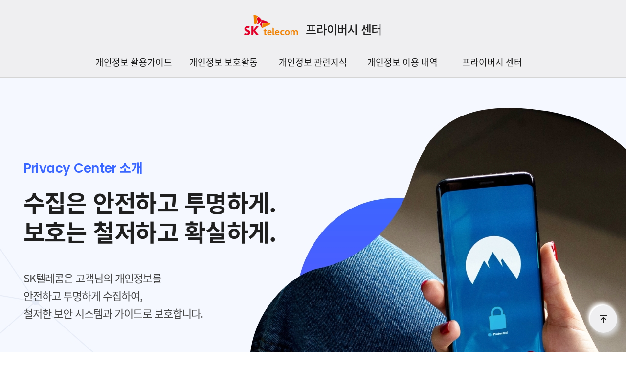

--- FILE ---
content_type: text/html;charset=UTF-8
request_url: https://privacy.sktelecom.com/main.do?result=0000&resultMessage=ok
body_size: 25074
content:






 



<!DOCTYPE html>
<html lang="ko">
<head>
    <title>SKT 프라이버시센터</title>

    <meta charset="utf-8" />
    <meta http-equiv="X-UA-Compatible" content="IE=edge">

    <meta name="description" contents="">
    <meta name="keywords"    contents="">

    <link rel="shortcut icon" href="/resources/pc/images/favicon/favicon.ico" type="image/x-icon">
    <link rel="stylesheet"    href="/resources/pc/css/p_common.css?date=20250220">
    <link rel="stylesheet"    href="/resources/pc/css/iscroll.css"> 
    
    <script type="text/javascript" src="/resources/pc/js/jquery-3.6.0.min.js"></script>
    <script type="text/javascript" src="/resources/pc/js/jquery-ui.min.js"></script>
    <script type="text/javascript" src="/resources/pc/js/swiper-4.2.2.min.js"></script>   
    <script type="text/javascript" src="/resources/pc/js/iscroll.js"></script>
    <script type="text/javascript" src="/resources/pc/js/p_common.js"></script>
    <script type="text/javascript" src="/resources/pc/js/p_selectbox.js"></script> 
</head>

<script type="text/javascript">
/********
 * PC / 모바일 확인
 ********/
$(window).resize(function () {
    
    var isMobile = false;
    
    if (navigator.userAgent.match(".*(iPhone|iPad|iPod|Android|Windows CE|BlackBerry|Symbian|Windows Phone|webOS|Opera Mini|Opera Mobi|POLARIS|IEMobile|lgtelecom|nokia|SonyEricsson).*")) {
        isMobile = true;
    } 
    
    /*******
     * 모바일인 경우 모바일 사이트로 이동
     *******/
     if (isMobile) {
         
         // 로컬 - NUGU 앱 리다이렉트 테스트 (PC 개인정보 처리방침 -> 모바일 개인정보 처리방침)
         if (window.location.href == "http://localhost:8087/view.do?ctg=policy&name=policy") {
             location.href = "http://localhost:8086/view.do?ctg=protection&name=policy";
             return;
         }
         
         // 로컬 - 모바일 연동 (모바일 사이트로 이동)
         if (window.location.hostname == "localhost") {
             location.href = "http://localhost:8086/";
             return;
         }
         
         
         
         
         // 운영 - NUGU 앱 리다이렉트 (PC 개인정보 처리방침 -> 모바일 개인정보 처리방침)
         if (window.location.href == "https://privacy.sktelecom.com/view.do?ctg=policy&name=policy" ||
             window.location.href == "http://privacy.sktelecom.com/view.do?ctg=policy&name=policy") {
             
             location.href = "https://m.privacy.sktelecom.com/view.do?ctg=protection&name=policy";
             return;
         }
         
         // 운영 - 모바일 연동 (모바일 사이트로 이동)
         if (window.location.hostname == "privacy.sktelecom.com") {
             location.href = "https://m.privacy.sktelecom.com";
             return;
         }
     }    
})

$(window).trigger("resize");

$(document).ready(function () {
    
});

// 개인정보 이용내역 조회
function goPersonalData() {
    
    // 로컬
    if (window.location.hostname == "localhost") {
        alert("로컬");
    }
    
    

    // 운영
    if (window.location.hostname == "privacy.sktelecom.com") {
        window.open("https://piuh.sktelecom.com", "_blank");
    }    
}
</script>

<body>
    <div class="skipMenu"><a href="#container">본문 바로가기</a></div>
    <div id="wrapper" class="wrapper">
        



<script type="text/javascript">
var data = this;

$(document).ready(function () {
    
    /*****************
     * 선택 화면 표시
     *****************/
     
    //if (data.document.URL.lastIndexOf("=") != -1) {
    if (data.document.URL.indexOf("?result=0000&resultMessage=ok") == -1 && data.document.URL.lastIndexOf("=") != -1) {
        var menuName = data.document.URL;
        var index = menuName.lastIndexOf("name=") + 5;
        
        menuName = menuName.substring(index);
        index = menuName.lastIndexOf("&");
        
        if (index != -1) {
            menuName = menuName.substring(0, index);    
        }
        
        menuName = "#" + menuName;
        
        if (menuName != "") {
            var category = "#category" + $(menuName).data("num");

            $(menuName).attr("aria-current" , "page");
            $(category).attr("aria-selected", "true").attr("aria-expanded", "true");        
        } 
    }
});
</script>

<header>
    <a href="/main.do" aria-label="SK텔레콤 프라이버시센터">프라이버시 센터</a>
    <nav>
        <h2 class="hidden">주메뉴</h2>
        <ul class="nav">
            <li>
                <button type="button" id="category1" style="cursor: default;">개인정보 활용가이드</button>
            </li>
            <li>
                <button type="button" id="category2" style="cursor: default;">개인정보 보호활동</button>
            </li>
            <li>
                <button type="button" id="category3" style="cursor: default;">개인정보 관련지식</button>
            </li>
            <!-- 
            <li>
                <button type="button" id="category4" style="cursor: default;">투명성 보고서</button>
            </li>
             -->
            <li>
                <button type="button" id="category5" style="cursor: default;">개인정보 이용 내역</button>
            </li>
            <li>
                <button type="button" id="category6" style="cursor: default;">프라이버시 센터</button>
            </li>
        </ul>
        <div class="depthMenu">
            <h2 class="hidden">개인정보 활용가이드</h2>
            <ul class="depth">
                <li><a href="/view.do?ctg=guide&name=collect"    role="button" data-num="1" id="collect">수집·이용</a></li><!-- 현재페이지  aria-current="page" 추가 -->
                <li><a href="/view.do?ctg=guide&name=provide"    role="button" data-num="1" id="provide">제공·위탁</a></li>
                <li><a href="/view.do?ctg=guide&name=protection" role="button" data-num="1" id="protection">보호·파기</a></li>
            </ul>
            <h2 class="hidden">개인정보 보호활동</h2>
            <ul class="depth">
                <li>
                    <!-- <a href="/view.do?ctg=policy&name=principles" role="button">SKT 보호 원칙</a>  -->
                    <!-- <ul>  -->
                        <li><a href="/view.do?ctg=policy&name=principles" role="button" data-num="2" id="principles">개인정보 보호원칙</a></li>
                        <li><a href="/view.do?ctg=policy&name=policy"    r ole="button" data-num="2" id="policy">개인정보 처리방침</a></li>
                    <!-- </ul>  -->
                </li>
                <!-- 
                <li>
                    <a href="/view.do?ctg=policy&name=aiEthics" role="button">SKT 보호 활동</a>
                    <ul>
                        <li><a href="/view.do?ctg=policy&name=aiEthics" role="button" data-num="2" id="aiEthics">AI 윤리규정</a></li>
                    </ul>
                </li>
                 -->
            </ul>
            <h2 class="hidden">개인정보 관련지식</h2>
            <ul class="depth">
                <li><a href="/view.do?ctg=knowledge&name=personalInfo"    role="button" data-num="3" id="personalInfo">개인정보의 이해</a></li>
                <li><a href="/view.do?ctg=knowledge&name=preventionGuide" role="button" data-num="3" id="preventionGuide">개인정보 보호 예방 가이드</a></li>
                <li><a href="/view.do?ctg=knowledge&name=relatedSite"     role="button" data-num="3" id="relatedSite">개인정보 보호 관련 사이트</a></li>
            </ul>
            <!-- 
            <h2 class="hidden">투명성 보고서</h2>
            <ul class="depth">
                <li><a href="/view.do?ctg=document&name=statistics" role="button" data-num="4" id="statistics">투명성 보고 통계</a></li>
            </ul>
             -->
            <h2 class="hidden">개인정보 이용 내역</h2>
            <ul class="depth">
                <!-- 
                <li><a href="https://piuh.sktelecom.com/sts/sts-list"  role="button" target="_blank">이용 현황</a></li>
                <li><a href="https://piuh.sktelecom.com/list/use-list" role="button" target="_blank">내역 조회</a>
                 -->
                <li><a href="#" role="button" style="pointer-events:none;">이용현황 내역 조회</a></li>
                    <ul>
                        <li><a href="https://piuh.sktelecom.com/list/use-list"      role="button" target="_blank">SK텔레콤</a></li>
                        <li><a href="https://piuh.sktelecom.com/list/family-list"   role="button" target="_blank">SK ICT Family</a></li>
                        <!-- <li><a href="https://piuh.sktelecom.com/detail/cims-detail" role="button" target="_blank">통신 자료 제공 내역</a></li> -->
                    </ul>
                </li>
            </ul>
            <h2 class="hidden">프라이버시 센터</h2>
            <ul class="depth">
                <li><a href="/view.do?ctg=privacy&name=introduction" role="button" data-num="6" id="introduction">소개</a></li>
                <li><a href="/view.do?ctg=privacy&name=notice"       role="button" data-num="6" id="notice">공지사항</a></li>
            </ul>
        </div>
    </nav>
</header>
    
        





<script>
// 메인 공지사항 상세 조회
function getAnncmDtl(pageNo, seqNo) {
    location.href = "/view.do?ctg=privacy&name=noticeDetail&backGubun=1&pageNo=" + pageNo + "&seqNo=" + seqNo + "";
}
   
$(document).ready(function () {
    // 팝업 공지
    // $("#popup_20231020").click();    
});
</script>    

<button type="button" class="btnSKT btnM line" id="popup_20231020" data-path="/view.do?ctg=popup&name=popup_20231020" style="display: none;">팝업</button>

<section id="container" class="container main">
    <!-- Privacy Center 소개  -->
	<div class="visual">
		<div class="contInner">
			<h3 class="tit"><a href="/view.do?ctg=privacy&name=introduction" role="button"><em>Privacy Center</em> 소개</a></h3>
			<p class="subTxt">수집은 안전하고 투명하게.<br>보호는 철저하고 확실하게.</p>
            <p class="desc">SK텔레콤은 고객님의 개인정보를<br>안전하고 투명하게 수집하여,<br>철저한 보안 시스템과 가이드로 보호합니다.</p>            
			<!-- <figure><img src="/resources/pc/images/common/bg_mainprivacy.png" alt=""></figure> -->
		</div>
	</div>

    <!-- 개인정보의 수집 · 이용 -->
	<div class="component comp01">
		<div class="contInner">
			<h3 class="tit"><a href="/view.do?ctg=guide&name=collect" role="button">개인정보의 수집·이용</a></h3>
			<p class="subTxt">어떤 개인정보를<br>어디에 이용하나요?</p>
			<div class="mainTerms">
                <ul>
                    <li style="margin-bottom: 16px;">서비스 제공 및 품질 개선 등 고객만족활동을 위해서<br>필요 최소한의 개인정보를 수집·이용합니다.</li>
                    <li>보다 자세한 사항은 <a href="/view.do?ctg=guide&name=collect" role="button" style="text-decoration: underline;">개인정보의 수집·이용</a> 메뉴를 통해<br>확인하실 수 있습니다.</li>
                </ul>
			</div>
		</div>
	</div>

    <!-- 개인정보의 제공 · 위탁 -->
	<div class="component comp02">
		<div class="contInner">
			<h3 class="tit"><a href="/view.do?ctg=guide&name=provide" role="button">개인정보의 제공·위탁</a></h3>
			<p class="subTxt">수집한 개인정보를<br>언제, 왜 제공하나요?</p>
			<div class="mainTerms terms02">
                <ul>
                    <li style="margin-bottom: 16px;">
                                                    고객님께 다양한 서비스를 제공하기 위해<br>
                                                    고객님으로부터 개인정보 제공 동의를 받아<br>
                                                    제휴사에 개인정보를 제공할 수 있습니다.
                    </li>
                    <li style="margin-bottom: 16px;">
                                                    또한, 고객님께 더 나은 서비스 제공 등<br>
                                                    원활한 업무 수행을 위해 외부 전문 업체에<br>
                                                    개인정보 처리 업무를 위탁할 수 있습니다.
                    </li>
                    <li style="margin-bottom: 16px;">
                                                    이때, 위탁업체/제휴업체의 역할과<br>
                                                    활용 목적에 필요한 개인정보만이 제공됩니다.
                    </li>
                    <li>
                                                    보다 자세한 사항은 <a href="/view.do?ctg=guide&name=provide" role="button" style="text-decoration: underline;">개인정보의<br>제공·위탁</a> 메뉴를 통해 확인하실 수 있습니다.
                    </li>
                </ul>
			</div>
		</div>
	</div>

    <!-- 개인정보의 보호 · 파기 -->
	<div class="component comp03">
		<div class="contInner">
			<h3 class="tit"><a href="/view.do?ctg=guide&name=protection" role="button">개인정보의 보호·파기</a></h3>
			<p class="subTxt">어떻게 보호되고<br>언제 파기하나요?</p>
			<div class="mainTerms terms03">
                <ul>
                    <li style="margin-bottom: 16px;">
                                                    소중한 고객님의 개인정보를<br>
                                                    안전하게 보호할 수 있도록<br>
                                                    다양한 기술적·관리적 보호조치를<br>
                                                    적용하고 있습니다.
                    </li>
                    <li style="margin-bottom: 16px;">
                                                    또한, 수집한 개인정보는<br>
                                                    동의 받은 기간 동안에만 사용하고,<br>
                                                    이용목적을 달성한 개인정보는<br>
                                                    안전하게 파기합니다.
                    </li>
                    <li style="margin-bottom: 16px;">
                                                    보다 자세한 사항은 <a href="/view.do?ctg=guide&name=protection" role="button" style="text-decoration: underline;">개인정보의 보호·파기</a><br>
                                                    메뉴를 통해 확인하실 수 있습니다.
                    </li>
                </ul>
			</div>
		</div>
	</div>

    <!-- 개인정보 보호활동 -->
	<div class="component02">
		<div class="contInner">
			<h3 class="tit">개인정보 보호활동</h3>
			<p class="titprotect">고객정보를 안전하게 <br>보호합니다.</p>
			<ul>
                <!-- 
				<li>
					<a href="/view.do?ctg=policy&name=aiEthics" role="button">
						<p class="tit">7가지 AI 추구 가치를 <br>선포합니다</p>
						<span>SK텔레콤은 사람 중심의 AI로 <br>함께 공존하며, 더 높은 곳을 <br>향합니다.</span>
					</a>
				</li>
                 -->
				<li>
					<a href="/view.do?ctg=policy&name=principles" role="button">
						<p class="tit">5가지 원칙을 <br>준수합니다</p>
						<span>SK텔레콤은 고객정보 보호 <br>5대원칙을 기준으로 <br>의사결정을 합니다.</span>
					</a>
				</li>
				<li>
					<a href="/view.do?ctg=policy&name=policy" role="button">
						<p class="tit">처리 방침을 세우고 <br>공개합니다</p>
						<span>개인정보 관련 법률에 따라 <br>개인정보처리방침을 수립하고 <br>언제나 열람 가능하도록 공개합니다.</span>
					</a>
				</li>
			</ul>
		</div>
	</div>

    <!-- 개인정보 관련 지식 -->
	<div class="component03">
		<div class="contInner">
			<h3 class="tit">개인정보 관련 지식</h3>
			<p class="subTxt">개인정보 보호 방법,<br>SK텔레콤이 제안합니다.</p>
			<div class="mainknowledge">
				<div class="swiperWrap mainknowledgeSwiper" data-space-between="40">
					<div class="swiper-container">
                        <!-- 
						<button type="button" class="swiper-button-prev swiper-button-disabled">이전</button>
						<button type="button" class="swiper-button-next">다음</button>
                         -->
						<ul class="swiper-wrapper">
							<li class="swiper-slide">
                                <a href="https://youtu.be/kJ-K17J9nI0?si=c4cTxB6PbNPAmOTR" role="button" target="_blank" title="유튜브 동영상 새창열림">
                                    <figure><img src="/resources/pc/images/common/img_video_banner_02.png" alt=""></figure>
                                    <span class="txt">영상으로 배우는 보호 예방 가이드</span>
                                    <p class="tit">스팸 문자 폭탄을 피하는 세 가지 방법 확인하기</p>
                                </a>
							</li>
                            <!-- 
							<li class="swiper-slide">
								<a href="https://www.youtube.com/watch?v=dCXlfXONg6A" role="button" target="_blank" title="유튜브 동영상 새창열림">
									<figure><img src="/resources/pc/images/common/img_video_safenumber01.jpg" alt=""></figure>
									<span class="txt">영상으로 배우는 보호 예방 가이드</span>
									<p class="tit">개인안심번호 너로 정했어!</p>
								</a>
							</li>
							<li class="swiper-slide">
								<a href="https://www.youtube.com/watch?v=XWyZWES7jn8" role="button" target="_blank" title="유튜브 동영상 새창열림">
									<figure><img src="/resources/pc/images/common/img_video_info02.jpg" alt=""></figure>
									<span class="txt">영상으로 배우는 보호 예방 가이드</span>
									<p class="tit">알아두면 좋아요 2</p>
								</a>
							</li>
                             -->
						</ul>
						<div class="swiper-pagination"></div>
					</div>
				</div>
			</div>
			<ul class="linkList">
				<li>
					<a href="/view.do?ctg=knowledge&name=personalInfo">개인정보가<br>무엇인가요?</a>
				</li>
				<li>
					<a href="/view.do?ctg=knowledge&name=relatedSite">피해 신고는<br>어디서 하나요?</a>
				</li>
			</ul>
		</div>
	</div>

    <!-- 공지사항 -->
	<div class="component04">
		<div class="contInner">
			<h3 class="tit"><em>Privacy Center</em> 소식</h3>
			<p class="subTxt">개인정보 보호와 관련된 <br>새로운 소식을 만나보세요.</p>
			<div class="inSection">
				<ul class="notice">
                    
                        
                            <li>
                                <a href="javascript:void(0)" role="button" onclick="getAnncmDtl(1, 367);">
                                
                                    <strong class="boardTit">개인정보처리방침 변경안내 &#40;2025.12.24&#41;</strong>
                                    <div class="noticeInfo">
                                        
                                                                            
                                        <span class="date" aria-label="등록일">2025.12.24</span>
                                    </div>
                                </a>           
                                 
                                    <div class="allView">
                                        <a href="/view.do?ctg=privacy&name=notice" role="button">공지사항 전체보기</a>
                                    </div>                                    
                                
                            </li>
                        
                            <li>
                                <a href="javascript:void(0)" role="button" onclick="getAnncmDtl(1, 364);">
                                
                                    <strong class="boardTit">개인정보처리방침 변경안내 &#40;2025.11.26&#41;</strong>
                                    <div class="noticeInfo">
                                        
                                                                            
                                        <span class="date" aria-label="등록일">2025.11.26</span>
                                    </div>
                                </a>           
                                
                            </li>
                        
                            <li>
                                <a href="javascript:void(0)" role="button" onclick="getAnncmDtl(1, 361);">
                                
                                    <strong class="boardTit">개인정보처리방침 변경안내 &#40;2025.10.29&#41;</strong>
                                    <div class="noticeInfo">
                                        
                                                                            
                                        <span class="date" aria-label="등록일">2025.10.29</span>
                                    </div>
                                </a>           
                                
                            </li>
                        
                            <li>
                                <a href="javascript:void(0)" role="button" onclick="getAnncmDtl(1, 358);">
                                
                                    <strong class="boardTit">개인정보처리방침 변경안내 &#40;2025.10.13&#41;</strong>
                                    <div class="noticeInfo">
                                        
                                                                            
                                        <span class="date" aria-label="등록일">2025.10.13</span>
                                    </div>
                                </a>           
                                
                            </li>
                        
                            <li>
                                <a href="javascript:void(0)" role="button" onclick="getAnncmDtl(1, 355);">
                                
                                    <strong class="boardTit">&#40;수정&#41;개인정보처리방침 변경안내 &#40;2025.09.24&#41;</strong>
                                    <div class="noticeInfo">
                                        
                                                                            
                                        <span class="date" aria-label="등록일">2025.09.24</span>
                                    </div>
                                </a>           
                                
                            </li>
                                            
                    
				</ul>
                <!-- 
				<a href="https://www.sktpass.com/" class="passdown" target="_blank" title="PASS인증 사이트 새창열림">
					<p>본인인증을 더 쉽고 빠르게.</p>
					<em>PASS인증 앱을 다운로드 받으세요</em>
				</a>
                 -->
				<!-- <a href="/view.do?ctg=document&name=statistics" class="statiInfo">
					<p>공공공기관에 제공된 <br>통계 정보를 <br>확인해보세요</p>
					<span>프라이버시 정보 이용 현황을 <br>투명하게 공개합니다.</span>
				</a> -->
			</div>
		</div>
	</div>
</section>

    </div>
    
    <footer>
        <div class="footInner">
            <ul class="addrInfo">
                <li>우편번호 : 04539 서울특별시 중구 을지로 65(을지로2가) SK T-타워 SK텔레콤㈜</li>
                <li>대표이사 사장 정재헌</li>
            </ul>
            <!-- <a href="mailto:skt.privacy@sktelecom.com" class="linkMail">skt.privacy@sktelecom.com</a> -->
            <p class="copy">COPYRIGHT SK TELECOM CO., LTD. ALL RIGHTS RESERVED.</p>
            <a href="/view.do?ctg=policy&name=policy" class="linkPrivacy">개인정보처리방침</a>
        </div>
    </footer>
    
    <aside>
        <div class="menuWrap">
            <!-- <button type="button" class="btnNav" aria-expanded="false">+</button> -->
            
            
                
                
                
                
                
            
        </div>

        <button type="button" class="btnTop">TOP</button>
    </aside>
    
    <!-- 레이어팝업 삽입 영역 -->
    <div id="layPopContainer"></div>
    <div class="dimmed"></div>               
</body>
</html>


--- FILE ---
content_type: text/css
request_url: https://privacy.sktelecom.com/resources/pc/css/p_common.css?date=20250220
body_size: 111106
content:
@charset "utf-8";

@font-face{
    font-family:notosans;
    font-weight:400;
    font-style:normal;
    src:url("../font/NotoSansKR-Regular.woff") format("woff"),
        url("../font/NotoSansKR-Regular.ttf") format("truetype"),
        url("../font/NotoSansKR-Regular-Alphabetic.svg#webfont") format("svg")}
@font-face{
    font-family:notosans;
    font-weight:500;
    font-style:normal;
    src:url("../font/NotoSansKR-Medium.woff") format("woff"),
        url("../font/NotoSansKR-Medium.ttf") format("truetype"),
        url("../font/NotoSansKR-Medium-Alphabetic.svg#webfont") format("svg")}
@font-face{
    font-family:notosans;
    font-weight:600;
    font-style:normal;
    src:url("../font/NotoSansKR-Bold.woff") format("woff"),
        url("../font/NotoSansKR-Bold.ttf") format("truetype"),
        url("../font/NotoSansKR-Bold-Alphabetic.svg#webfont") format("svg")}
@font-face{
    font-family:poppins;
    font-weight:400;
    font-style:normal;
    src:url("../font/Poppins-Regular.woff") format("woff"),
        url("../font/Poppins-Regular.ttf") format("truetype"),
        url("../font/Poppins-Regular.svg#webfont") format("svg")}
@font-face{
    font-family:poppins;
    font-weight:500;
    font-style:normal;
    src:url("../font/Poppins-Medium.woff") format("woff"),
        url("../font/Poppins-Medium.ttf") format("truetype"),
        url("../font/Poppins-Medium.svg#webfont") format("svg")}
@font-face{
    font-family:poppins;
    font-weight:600;
    font-style:normal;
    src:url("../font/Poppins-SemiBold.woff") format("woff"),
        url("../font/Poppins-SemiBold.ttf") format("truetype"),
        url("../font/Poppins-SemiBold.svg#webfont") format("svg")}

*{-webkit-text-size-adjust:none;-webkit-box-sizing: border-box;-moz-box-sizing:border-box;box-sizing:border-box}
html{margin:0;width:100%;height:100%}
body{height:100%;background:#fff;font-family:notosans, poppins, Arial, Helvetica,"Apple SD Gothic Neo",sans-serif;font-size:18px;font-weight:400;line-height:1.66;color:#6d6d6d;letter-spacing:-0.54px;word-wrap:break-word;word-break:keep-all}
body,div,dl,dt,dd,ul,ol,li,h1,h2,h3,h4,h5,h6,pre,form,fieldset,input,select,textarea,p,blockquote,th,td,button, figure{margin:0;padding:0}
section,nav,article,aside,hgroup,header,footer,iframe{display:block}
form,fieldset,img,input,button{border:0 none;background:none}
img{margin:0;padding:0;line-height:0;vertical-align:top}
em{font-style:normal}
strong{font-weight:600}
ul,ol,li{list-style:none outside}
ul:after,ol:after{content:'';display:block;clear:both}
a:focus,button:focus{outline:none;/* 1px solid #3a67ff; */}
a{text-decoration:none;color:#333}
legend{display:block;width:0;height:0;text-indent:-9000px;overflow:hidden}
caption{overflow:hidden;margin-left:-9999px;width:1px;height:1px;font-size:1px;line-height:0}
.hide, .skip{position:absolute;width:1px;height:1px;margin:-1px;padding:0;overflow:hidden;clip:rect(0,0,0,0);border:0}
input[type='text'],input[type='password'],
input[type='tel'],input[type='number'],
input[type='search'],input[type='email'],
input[type='date']{-webkit-appearance:none;-webkit-box-sizing:border-box;-moz-box-sizing:border-box;box-sizing:border-box;outline:none}
input[type=search]::-webkit-search-cancel-button{-webkit-appearance:none}
input[type=number]::-webkit-outer-spin-button, input[type=number]::-webkit-inner-spin-button{-webkit-appearance:none}
input[type='button'], input[type='submit'], input[type='reset']{cursor:pointer;border-radius:0;-webkit-border-radius:0;-webkit-appearance:none;border:0;vertical-align:middle;background:none}
table{width:100%;border-collapse:collapse;border-spacing:0;table-layout:fixed}
input{-webkit-box-sizing:border-box;-moz-box-sizing:border-box;box-sizing:border-box;-webkit-border-radius:0;-webkit-appearance:none;vertical-align:middle}
button{-webkit-appearance:none;border:0;vertical-align:middle;background:none}
[tabindex="0"]{outline:0;-webkit-tap-highlight-color:rgba(0,0,0,0)}
button, label{cursor:pointer}

/* skipmenu */
.skipMenu a{position:fixed;left:0;top:-60px;overflow:hidden;display:block;height:0;width:0;margin-bottom:-1px;text-align:center;white-space:nowrap;color:#fff;text-align:center;z-index:10001;background:#00aeef;font-size:16px;font-weight:bold}
.skipMenu a:focus,
.skipMenu a:active{height:auto;width:100%;;color:#fff;line-height:60px}
.skipMenu a:focus,
.skipMenu a:active{top:0}

/* dimmed */
.dimmed{display:none;position:fixed;top:0;left:0;width:100%;height:100%;background:rgba(0,0,0,0.5);z-index:10000}

.hidden{overflow:hidden;position:absolute;width:1px;height:1px;margin:-1px !important;clip:rect(0 0 0 0)}

/* layout */
html, body, #wrapper{height:100%}
body > #wrapper{height:auto;min-height:100%}

.wrapper{overflow:hidden;position:relative;min-width:1120px}
header{position:fixed;top:0;left:0;width:100%;min-width:1120px;height:160px;text-align:center;border-bottom:1px solid #d5d5d5;background:#efeff1;z-index:9001}
header > a{position:relative;display:inline-block;margin:0 auto;padding:41px 0 15px 126px;color:#202020;font-size:24px;font-weight:500;letter-spacing:-0.72px}
header > a:before{content:'';display:block;position:absolute;top:30px;left:0;width:110px;height:42px;background:url(../images/common/spr_layout.png) no-repeat}
.wrapper.headShadow header{position:fixed;top:0;left:0;right:0;z-index:100;box-shadow:0 5px 20px 0 rgba(0, 0, 0, 0.1);border-bottom:none;background:#fff;height:64px}
.wrapper.headShadow header > a{display:none}
.wrapper.tabFixed header{box-shadow:none;border-bottom:1px solid #d5d5d5}
.wrapper.tabFixed .tabArea .tabType01{position:fixed;top:64px;left:0;right:0;box-shadow:0 11px 10px 0 rgba(0, 0, 0, 0.1);z-index:100;background:#fff}

.wrapper.headShadow .nav{background:#fff;}
.nav{position:relative}
.nav *{font-family:notosans}
.nav:after{content:"";width:100%;height:1px;background:#d5d5d5;position:absolute;top:63px;left:0}
.nav > li{display:inline-block;vertical-align:top;}
.nav > li > button{position:relative;height:64px;line-height:64px;display:block;font-size:18px;color:#202020;width:180px;text-align:center}
.nav > li > button[aria-expanded=true]{color:#3a67ff}
.nav > li > button[aria-expanded=true]:after{content:"";width:100%;height:4px;position:absolute;left:0;bottom:0;background:#3a67ff}
.depthMenu{background:#fff;z-index:99;display:none}
.depth{display:inline-block;width:180px;padding:21px 0 10px;vertical-align:top}
.depth > li > a{font-size:16px;color:#202020;display:block;line-height:32px}
.depth ul > li > a{font-size:15px;color:#6d6d6d}
.depth ul{margin:4px 0 18px}
.depth a[aria-current=page],
.depth a:hover{color:#3a67ff;text-decoration:underline}

/* .container{width:100%;min-width:1120px;padding-top:160px;background:#efeff1;text-align:center} */
.container{width:100%;min-width:1120px;padding-top:160px;background:#e4e4e7;text-align:center}
.container .pageTop{padding:64px 0 16px;min-width:1120px;text-align:center;}
.container .pageTop .titDep01{display:inline-block}
.container .pageTop .titDep01 + .pagesubTxt{margin-top:22px;color:#464646}
.pagesubTxt strong{color:#3a67ff}
.content{width:1120px;margin:0 auto;padding:64px 20px 413px;text-align:left}
.content > .titDep01{margin-bottom:40px;line-height:1.47;text-align:center}
aside{position:fixed;bottom:40px;left:50%;margin-left:586px;z-index:1000}
aside.abs{bottom:135px}
aside button{overflow:hidden;text-indent:-9999px;position:relative;width:56px;height:56px;border-radius:50%;background:#efeff1;box-shadow: -4px -6px 10px 0 #fff, 4px 7px 10px 0 #d7d7d7, -2px -2px 2px 0 #fff}
aside button:after{content:'';display:block;position:absolute;top:50%;left:50%;width:18px;height:18px;margin:-9px 0 0 -9px;background:url(../images/common/spr_layout.png) no-repeat}
aside .scroll_top {overflow:hidden;text-align:center;line-height:3; position:relative;width:56px;height:56px;border-radius:50%;background:#efeff1;box-shadow: -4px -6px 10px 0 #fff, 4px 7px 10px 0 #d7d7d7, -2px -2px 2px 0 #fff}
aside .menuWrap{position:relative;margin-bottom:16px}
aside .menuWrap .btnNav:after{background:url(../images/common/ico_plus_18.png) no-repeat 0 0}
aside .menuWrap .btnNav[aria-expanded=true]{background:#5b627a}
aside .menuWrap .btnNav[aria-expanded=true]:after{background:url(../images/common/spr_layout.png) no-repeat -128px 0}
/* aside .menuWrap nav{position:absolute;bottom:88px;right:0;width:232px;border-radius:20px;box-shadow: -4px -6px 10px 0 #fff, 4px 7px 10px 0 #dde0e2, -2px -2px 2px 0 #fff;transition:0.5s;transform-origin:100% 100%;transition:0.5s;animation-name:none;transform:scale(0)}
aside .menuWrap nav:after{content:'';display:block;position:absolute;bottom:-9px;right:18px;width:18px;height:18px;background:#f6f8fa;box-shadow: 5px 5px 20px 0 rgba(0, 0, 0, 0.2);transform:rotate(45deg) skew(15deg, 15deg);z-index:1}
aside .menuWrap nav .navlist{position:relative;padding:8px 30px 30px;border-radius:20px;background:#f6f8fa;z-index:10}
aside .menuWrap nav .navlist > li{padding-top:24px}
aside .menuWrap nav .navlist > li .tit{display:block;padding-left:0;color:#202020;font-size:18px;font-weight:600;letter-spacing:-0.54px}
aside .menuWrap nav .navlist > li .tit:before{display:none}
aside .menuWrap nav .navlist > li a{position:relative;display:block;padding-left:11px;color:#6d6d6d;font-size:16px;font-weight:500;line-height:1.8}
aside .menuWrap nav .navlist > li a:before{content:'';display:block;position:absolute;top:15px;left:0;width:3px;height:3px;border-radius:100%;background:#6d6d6d}
aside .menuWrap nav .navlist > li a[aria-current="page"], aside .menuWrap nav .navlist > li a:hover{color:#3a67ff} */
aside .menuWrap .btnNav[aria-expanded=true] + section{transform:scale(1)}
aside .btnTop:after{background-position:-110px -19px}
aside .menuWrap section{position:absolute;bottom:88px;right:0;width:232px;border-radius:20px;box-shadow: -4px -6px 10px 0 #fff, 4px 7px 10px 0 #dde0e2, -2px -2px 2px 0 #fff;transition:0.5s;transform-origin:100% 100%;transition:0.5s;animation-name:none;transform:scale(0)}
aside .menuWrap section:after{content:'';display:block;position:absolute;bottom:-9px;right:18px;width:18px;height:18px;background:#f6f8fa;box-shadow: 5px 5px 20px 0 rgba(0, 0, 0, 0.2);transform:rotate(45deg) skew(15deg, 15deg);z-index:1}
aside .menuWrap section .userInfo{position:relative;padding:32px 32px 32px;border-radius:20px;background:#f6f8fa;z-index:10}
aside .menuWrap section .userInfo strong{display:block;color:#202020}

.arrLink{margin-top:23px;position:relative;font-size:15px;padding-right:15px;color:#202020;font-weight:500}
.arrLink:after{content:'';display:block;position:absolute;top:50%;right:0;width:6px;height:6px;margin-top:-4px;border:solid #202020;border-width:2px 2px 0 0;transform:rotate(45deg)}

footer{position:relative;min-width:1120px;height:245px;margin-top:-245px;text-align:center;background:#5b627a}
footer .footInner{position:relative;width:1120px;margin:0 auto;padding:46px 20px 0;color:rgba(255,255,255,0.6);font-size:15px;text-align:left}
footer .footInner .addrInfo li{float:left;position:relative;padding-left:12px;margin-left:11px;line-height:1.2}
footer .footInner .addrInfo li:before{content:'';display:block;position:absolute;top:4px;left:0;width:1px;height:13px;background:rgba(255,255,255,0.4)}
footer .footInner .addrInfo li:first-child{margin:0;padding:0}
footer .footInner .addrInfo li:first-child:before{display:none}
footer .footInner .addrInfo + .addrInfo{margin-top:12px}
footer .footInner .copy{margin-top:24px;font-family:poppins}
footer .footInner .linkPrivacy{position:absolute;top:46px;right:20px;height:48px;padding:0 37px;color:#fff;line-height:48px;border-radius:48px;box-shadow: 5px 5px 20px 0 rgba(0, 0, 0, 0.2), inset 3px 3px 0 0 rgba(255, 255, 255, 0.05)}
.linkMail{color:rgba(255,255,255,0.6);font-size:15px}

.wrapper.type02 .content{width:556px}
.wrapper.type02 .content .titDep02{text-align:center}

/* title */
[class*="titDep"]{color:#202020;font-weight:600}
.titDep01{font-size:48px;line-height:1.45}
.titDep02{font-size:26px;line-height:1.42}
.titDep03{font-size:22px;line-height:1.45}
.titDep04{font-size:18px;line-height:1.4}

/* button */
.btnSKT{overflow:hidden;position:relative;display:inline-block;text-align:center}
.btnSKT span{position:relative;z-index:10}
.btnSKT:disabled{background-image:none;border:none;background:#c0c0c0;color:#fff;box-shadow:none}

.btnL{min-width:240px;height:64px;padding:0 25px;color:#3a67ff;font-size:18px;font-weight:600;line-height:62px;border:1px solid #efeff1;border-radius:64px;background:#fff}
.btnL:hover{background:#e5ebff;}
.btnSKT.btnTrans{border-color:#fff;color:#fff;background:transparent}
.btnSKT.btnTrans:active{background:none}

.btnM{min-width:240px;height:56px;padding:0 20px;color:#202020;font-size:16px;font-weight:600;letter-spacing:-0.45px;line-height:54px;border:1px solid #efeff1;border-radius:60px;background:#efeff1;box-shadow:-4px -6px 10px 0 #fff, 4px 7px 10px 0 #d7d7d7, -2px -2px 2px 0 #fff}
.btnM:hover{background:#f1f3fc}
.btnM.line{background:#fff;border:1px solid #3a67ff;color:#3a67ff}
.btnS{min-width:70px;height:40px;padding:0 15px;color:#6d6d6d;font-size:13px;font-weight:500;line-height:38px;letter-spacing:-0.39px;border-radius:6px;border:1px solid #eaeaea;border-radius:40px;background:#fff}
.btnS:hover{background:#f1f3fc}

[class^="btn"]:disabled:hover{background:#c0c0c0}

.icoArr{padding-right:28px}
.icoArr:after{content:'';display:block;position:absolute;top:50%;right:12px;width:6px;height:6px;margin-top:-3px;border:solid #a0a0a0;border-width:1px 1px 0 0;transform:rotate(45deg) skew(3deg, 3deg)}
.btnLB{color:#3a67ff;border:1px solid #3a67ff}

.action{color:#fff;border:none;box-shadow: 4px 10px 15px 0 rgba(67, 100, 255, 0.5);background-image: linear-gradient(100deg, #3a67ff, #704cff)}
.action:hover{background-image:linear-gradient(100deg, #3a67ff, #704cff);}
.action:hover:before{content:'';display:block;position:absolute;top:0;left:0;width:100%;height:100%;border-radius:8px;-webkit-border-radius:8px;background:rgba(0,0,0, 0.3) !important;z-index:1;overflow:hidden}

.action:disabled{background-image:none;background:#c0c0c0}
.action:disabled:hover:before{display:none}

.btnArea{text-align:center}
.btnArea .btnSKT{min-width:328px;margin:0 4px}

.confirm{color:#fff;box-shadow:2px 4px 15px 0 rgba(91, 98, 122, 0.7);background:#5b627a;border:1px solid #5b627a}
.confirm:hover{background:#5b627a}

/* tab */
.tabArea{overflow:hidden;position:relative;width:100vw;height:90px;left:50%;margin:/*-64px*/0 0 80px -50vw}

.tabType01{position:relative;width:100%;text-align:center;background:#efeff1}
.tabType01 li{position:relative;display:inline-block;width:240px;height:90px;margin-left:-3px;z-index:2}
.tabType01 li:first-child{margin-left:0}
.tabType01 li > a{display:block;height:90px;color:#6d6d6d;font-size:26px;text-align:center;border-bottom:4px solid #fff;line-height:86px}
.tabType01 li.tabON a{color:#3a67ff;border-bottom-color:#3a67ff;font-weight:600}

/* form */
input[type=text], input[type=password], input[type=tel]{height:48px;padding:0 23px;color:#202020;font-weight:500;line-height:54px;font-size:18px;font-weight:500;font-family:notosans, poppins, Arial, Helvetica,"Apple SD Gothic Neo",sans-serif;border:1px solid #f1f3fc;border-radius:48px;background:#f1f3fc}
input[type=text]:focus, input[type=password]:focus{border-color:#3a67ff}
input[type=text]:read-only, input[type=password]:read-only, input[type=text]:disabled, input[type=password]:disabled{color:#6d6d6d}
input[type=text]:read-only:focus, input[type=password]:read-only:focus, input[type=text]:disabled:focus, input[type=password]:disabled:focus{border-color:#f1f3fc}

::placeholder{color:#a0a0a0}
:-moz-placeholder{color:#a0a0a0} 
::-webkit-input-placeholder{color:#a0a0a0}
:-ms-input-placeholder{color:#a0a0a0} 
::-ms-input-placeholder{color:#a0a0a0} 
input:-ms-input-placeholder[type=text], input:-ms-input-placeholder[type=password]{color:#a0a0a0} 

/* radio/checkbox */
.frmWrap{display:inline-block;position:relative}
.frmWrap input{position:absolute;top:26px;left:10px;z-index:1;opacity:0}
.frmWrap label{position:relative;padding-left:24px;text-indent:-9999px;overflow:hidden;display:block;line-height:24px;z-index:10}
.frmWrap label:before{content:'';display:block;position:absolute;top:50%;left:0;width:24px;height:24px;margin-top:-12px;background:#e0e0e6;border-radius:4px;box-shadow: inset 2px 3px 5px 0 rgba(0, 0, 0, 0.1)}
.frmWrap label:after{content:'';display:block;position:absolute;top:50%;left:5px;width:9px;height:5px;margin:-5px 0 0 1px;border:solid #fff;border-width: 0 0 2px 2px;-webkit-transform:rotate(-45deg) skewY(-3deg);transform: rotate(-45deg) skewY(-3deg)}
.frmWrap.txt label{padding-left:32px;color:#464646;text-indent:0}
.frmWrap input:checked + label:before{background:#3a67ff;box-shadow: -4px -6px 10px 0 #fff, 4px 7px 10px 0 #dde0e2, -2px -2px 2px 0 #fff}
.frmWrap input:checked + label:after{border-color:#fff}
.frmWrap input:disabled + label{cursor:default}
.frmWrap input:disabled + label:before{background:#c0c0c0}

/* calendar */
.calendarWrap{display:inline-block}
.calendarWrap .calenInp{position:relative;display:inline-block;width:217px;vertical-align:top}
.calendarWrap .calenInp input{width:100%;padding:1px 38px 0 23px;color:#202020;font-family:poppins}
.calendarWrap .calenInp .ui-datepicker-trigger{position:absolute;top:1px;right:1px;display:block;width:38px;height:48px;overflow:hidden;text-indent:-9999px;background:url(../images/common/ico_calen.png) no-repeat 50% 50%}
.calendarWrap .calenInp .ui-datepicker-trigger:after{content:'';display:block;position:absolute;top:50%;left:50%;width:14px;height:14px;margin:-7px 0 0 -7px}
.calendarWrap .dash{display:inline-block;width:20px;height:56px;line-height:58px;font-size:20px;text-align:center;font-family:poppins}
.calendarWrap .pickerArea{position:relative;height:0}

/* 공통 달력 */
.ui-datepicker{display:none;position:absolute;top:3px;left:0;width:295px;padding:0 13px 16px;border-radius:16px;background:#fff;z-index:9000;border:1px solid #808080}
.ui-datepicker .ui-datepicker-header{position:relative;margin:14px -3px 0 -3px}
.ui-datepicker .ui-datepicker-header:after{content:'';display:block;position:absolute;bottom:0;left:-13px;right:-13px;height:1px;background:#eaeaea}
.ui-datepicker .ui-datepicker-header a{overflow:hidden;text-indent:-9999px;position:absolute;top:11px;width:24px;height:24px}
.ui-datepicker .ui-datepicker-header a:after{content:'';display:block;position:absolute;top:50%;left:50%;width:18px;height:18px;margin:-9px 0 0 -9px;background:url(../images/common/spr_calen.png) no-repeat}
.ui-datepicker .ui-datepicker-header .ui-datepicker-prev-year{left:25px}
.ui-datepicker .ui-datepicker-header .ui-datepicker-prev-year:after{background-position:0 0}
.ui-datepicker .ui-datepicker-header .ui-datepicker-prev{left:49px}
.ui-datepicker .ui-datepicker-header .ui-datepicker-prev:after{background-position:-18px 0}
.ui-datepicker .ui-datepicker-header .ui-datepicker-next{right:49px}
.ui-datepicker .ui-datepicker-header .ui-datepicker-next:after{background-position:-36px 0}
.ui-datepicker .ui-datepicker-header .ui-datepicker-next-year{right:25px}
.ui-datepicker .ui-datepicker-header .ui-datepicker-next-year:after{background-position:-54px 0}

.ui-datepicker .ui-datepicker-header .ui-datepicker-title{height:49px;color:#000;font-size:18px;font-weight:600;font-family:poppins;text-align:center;line-height:49px}

.ui-datepicker .ui-datepicker-calendar{position:relative;table-layout:fixed}

.ui-datepicker .ui-datepicker-calendar th{height:35px;color:#6D6D6D;font-size:13px;font-weight:400;text-align:center;vertical-align:top}
.ui-datepicker .ui-datepicker-calendar th span{display:block;height:50px;line-height:50px}
.ui-datepicker .ui-datepicker-calendar td{height:34px;padding:1px 3px}
.ui-datepicker .ui-datepicker-calendar td.ui-state-disabled span{color:#d6d6d6;}
.ui-datepicker .ui-datepicker-calendar td a,
.ui-datepicker .ui-datepicker-calendar td span{display:block;width:32px;height:32px;padding-top:2px;color:#464646;line-height:32px;font-size:15px;font-family:poppins;font-weight:500;text-align:center}
.ui-datepicker .ui-datepicker-calendar td.ui-datepicker-other-month span{display:block;width:32px;height:32px;padding-top:2px;color:#a0a0a0;font-size:15px;line-height:32px;font-family:poppins;font-weight:500;text-align:center}
.ui-datepicker .ui-datepicker-calendar td.ui-datepicker-today a{color:#3a67ff}
.ui-datepicker .ui-datepicker-calendar td.ui-datepicker-current-day a{color:#fff;border-radius:50%;background:#3a67ff}
.ui-datepicker .ui-datepicker-buttonpane{padding:12px 0 0}
.ui-datepicker .ui-datepicker-buttonpane button{width:100%;min-width:70px;height:40px;padding:0 15px;color:#fff;font-size:13px;font-weight:500;line-height:38px;letter-spacing:-0.39px;border-radius:6px;border:1px solid #eaeaea;border-radius:40px;background:#3a67ff}

/* 아코디언 */
.accWrap{border-bottom:1px solid #c0c0c0}
.accWrap .acc{position:relative;border-top:1px solid #c0c0c0}
.accWrap .acc .ctrl{position:relative;display:block;height:74px;padding:0 50px 0 32px;color:#464646;font-weight:500;line-height:74px;font-size:22px}
.accWrap .acc .ctrl:after{content:'';display:block;position:absolute;top:50%;right:3px;width:11px;height:11px;margin-top:-6px;border:solid #a0a0a0;border-width:0 2px 2px 0;transform:rotate(45deg) skew(-2deg, -2deg);transition:0.3s}
.accWrap .acc .accCon{display:none;margin-bottom:24px;padding:32px;font-size:15px;line-height:initial;border-radius:8px;background:#fff}
.accWrap .acc .ctrl[aria-expanded=true]:after{margin-top:-4px;border-color:#202020;transform:rotate(-135deg) skew(-2deg, -2deg)}
.accWrap .acc .ctrl[aria-expanded=true] ~ .accCon{display:block}
.accWrap .acc .accCon .tit{display:block;font-size:16px;color:#464646}
.accWrap .acc .accCon .tit ~ .tit{margin-top:23px}
.accWrap .acc .frmWrap label{padding:24px 0 24px 32px}
.accWrap .acc .frmWrap + .ctrl{position:absolute;top:0;right:0;width:74px;height:74px;overflow:hidden;text-indent:-9999px}

/* 블릿리스트 */
.bulType{margin-top:16px}
.bulType li, p.bulType, .bulType02 li, p.bulType02{position:relative;padding-left:9px;font-size:15px;color:#808080}
.bulType li:before, p.bulType:before{content:'';display:block;position:absolute;top:10px;left:0;width:3px;height:3px;background:#808080;border-radius:50%}
.bulType02 li:before, p.bulType02:before{content:'';display:block;position:absolute;top:12px;left:0;width:3px;height:1px;background:#808080}
.bulType a{text-decoration:underline;color:#3a67ff}
.bulType strong{color:#808080;font-weight:600}
[class*="bulType"] li + li{margin-top:7px}
.bulType.inpError{color:#ff1313}
.bulType02.case{color:#464646;font-size:16px;font-weight:600}

/* 유의사항 */
.useTip{margin-top:40px;padding:24px;border-radius:8px;background:#f7f7f8}
.useTip .tit{display:block;padding-left:18px;font-size:16px;color:#464646;font-weight:500;background:url(../images/common/ico_info.png) no-repeat 0 7px;font-weight:500}
.useTip .bulType{margin-top:16px}
.useTip .bulType li{color:#6d6d6d}
.useTip .bulType li:before, .useTip p.bulType:before{top:12px}
.btnArea + .useTip{margin-top:64px}

/* layerPopup */
.layPop{position:fixed;top:240px;left:50%;border-radius:24px;background:#fff;z-index:10001;transform:translateX(-50%)}
.layPop.layerL{width:650px;min-height:470px}
.layPop .layCont{position:relative;overflow:hidden;max-height:482px;padding:24px 32px}
.layPop .layCont .accWrap .acc .accCon{background:#f1f3fc}
.layPop .layCont .scrollArea{position:relative;padding:24px 0}
.layPop .layCont .frmWrap label:before{background:#f1f3fc;box-shadow:none}
.layPop .layCont .frmWrap label:after{border:solid #dfe2f3;border-width:0 0 2px 2px}
.layPop .layCont .frmWrap input:checked + label:before{background:#3a67ff;box-shadow:none}
.layPop .layCont .frmWrap input:checked + label:after{border:solid #fff;border-width:0 0 2px 2px}
.layPop .titLay{height:72px;color:#202020;font-size:22px;font-weight:600;line-height:72px;border-bottom:1px solid #eaeaea;text-align:center}
.layPop .layBtnArea{height:96px;padding:24px 0;text-align:center}
.layPop .layBtnArea .btnLayer{width:160px;height:48px;color:#fff;font-weight:600;line-height:48px;border-radius:48px;text-align:center;background:#5b627a;font-size:18px}
.layPop .layBtnArea .btnLayer.action{box-shadow:0 10px 15px 0 rgba(67, 100, 255, 0.15);background-image: linear-gradient(100deg, #3a67ff, #704cff)}
.layPop .layBtnArea .btnLayer:disabled, .layPop .layBtnArea .btnLayer:disabled:disabled{background-image:none;border:none;background:#c0c0c0;color:#fff}

.layPop .closeL{position:absolute;top:0;right:0;width:72px;height:72px;overflow:hidden;text-indent:-9999px;background:url(../images/common/bg_closeL.png) no-repeat 50% 50%}
.layPop.layerM{width:480px}

@media screen and (max-height:1000px){
    .layPop{top:100px}
    .layPop .layCont{max-height:360px}
}

/* selectbox */
.selectWrap{position:relative; display:inline-block; min-width:229px;}
.selectWrap .ui-selectmenu-button{display:block; width:360px; height:48px; padding:0 50px 0 23px; line-height:48px; font-size:19px; font-weight:500; border-radius:0px; text-align:left; background:#fff; border: 1px solid black;}
.selectWrap .ui-selectmenu-button:after{content:''; display:block; position:absolute; top:50%; right:27px; width:8px; height:8px; margin-top:-6px; border:solid #505050;border-width:0 2px 2px 0;transform:rotate(45deg) skew(-3deg, -3deg);transition:0.3s}

.selectWrap .ui-selectmenu-button.ui-selectmenu-button-open{background:#fff;}
.selectWrap .ui-selectmenu-button.ui-selectmenu-button-open:after{margin-top:-2px;border-color:#3458ff;transform:rotate(225deg) skew(-3deg, -3deg);}

.selectWrap .ui-selectmenu-menu{overflow:hidden; display:none; position:absolute; top:48px; left:0; width:100%; border:1px solid #d1d8f1; border-radius:0px; background:#fff; z-index:100;}
.selectWrap .ui-selectmenu-menu .ui-menu li a{overflow:hidden; white-space:nowrap; text-overflow:ellipsis; position:relative; display:block; height:56px; padding:0 40px 0 24px; line-height:55px; border-bottom:1px solid #eaeaea; color:#202020;}
.selectWrap .ui-selectmenu-menu .ui-menu li a.ui-state-active{font-weight:550; background:#e5ebff;}
.selectWrap .ui-selectmenu-menu .ui-menu li a.ui-state-active:after{content:''; display:block; position:absolute; top:50%; right:16px; width:8px; height:4px; margin-top:-3px;}

.selectWrap .ui-selectmenu-open{display:block; text-align: left;}

.scrollbar-wrap{position:absolute; top:0; right:6px; padding:15px 0; width:17px; border-radius:4px;}
.scrollbar-wrap .scrollbar{border-radius:6px; background:#a0a0a0;}

/* box */
.boxGray{position:relative;padding:40px 48px;border-radius:24px;background:#fff}

/* 디자인 스크롤바 */
.iScrollVerticalScrollbar{overflow:hidden;position:absolute;z-index:0;width:5px;top:48px;bottom:-24px;right:9px}
.iScrollIndicator{position:absolute;display:block;width:100%;height:55px;background:rgba(0, 0, 0, 0.5);border-radius:3px;transition-duration:0ms;transform:translate(0px, 0px) translateZ(0px);transition-timing-function: cubic-bezier(0.1, 0.57, 0.1, 1);box-sizing:border-box;min-height:50px !important;}

/* tag */
.tagList{margin-top:16px;font-size:0}
.tagList span{display:inline-block;background:#fff;border-radius:8px;padding:0 8px;height:32px;line-height:32px;color:#6d6d6d;font-size:15px}
.tagList span ~ span{margin-left:8px}
.tagList span:before{content:'#';display:inline-block}

/* alert */
/* .alertBox{position:fixed;top:0;left:0;z-index:9999}
.alertBox:before{content:'';display:block;position:fixed;top:0;left:0;width:100%;height:100%;background:rgba(255,255,255,0)}
.alertBox .alertInner{overflow:hidden;position:fixed;top:50%;left:50%;width:320px;border-radius:16px;border:1px solid #c0c0c0;z-index:2;transform:translate(-50%,-50%)}
.alertBox .alertInner .alertTxt{padding:32px;line-height:1.67;text-align:center;background:#fff}
.alertBox .alertInner .alertTxt strong{display:block;color:#202020;font-weight:600}
.alertBox .alertInner .alertTxt span{display:block;margin-top:10px;padding:0 20px;font-size:15px;line-height:1.8}
.alertBox .alertInner .alertBtn{overflow:hidden;width:auto;border-radius:0 0 8px 8px}
.alertBox .alertInner .alertBtn button{height:48px;color:#fff;line-height:48px;background:#5b627a}
.alertBox .alertInner .alertBtn button.confirm{background:#3a67ff} */

.pointColor{color:#3a67ff}

/* table */
.tblH{width:100%;border-top:1px solid #eaeaea}
.tblH th, .tblH td{padding:16px 12px 16px 12px;border-bottom:1px solid #d5d5d5;text-align:left;word-break:break-all}
.tblH th{color:#202020;font-weight:600;vertical-align:top}
.tblH td{color:#464646;font-size:16px}
.tblH tbody tr th{color:#464646;font-weight:400;font-size:15px}
.tblH.type02 th{text-align:center;background:#f7f7f8}
.tblH.type02 th, .tblH.type02 td{border-left:1px solid #d5d5d5}
.tblH.type02 tr th:first-child, .tblH.type02 tr td:first-child{border-left:none}
.tblH.type02 td{padding-left:15px}
.tblH.type02 td.lineL{border-left:1px solid #d5d5d5 !important}

/* 로딩 */
.loadingWrap{display:none;}
.loadingWrap .txt{position:fixed;top:50%;left:50%;width:160px;height:160px;margin:-80px 0 0 -80px;z-index:10001;text-align:center;padding-top:170px;background:url(../images/common/ico_loading.gif) no-repeat 50%;font-size:24px;font-weight:500;color:#fff;}
.loadingWrap .dimmed{display:block;}

/* img tit 모음 */
.titArea .desc{display:block;margin-top:10px;font-size:26px;color:#202020;line-height:38px}
/* .questList{padding-left:502px;position:relative} */
.questList ~ .questList{padding-top:100px}
/* .questList .accWrap{width:575px;margin-top:64px} */
.questList .accWrap{margin-top:64px}
/* .questList .titArea{position:absolute;left:0;top:0;padding-left:68px;height:100%;width:450px;box-sizing:border-box} */
.questList .titArea{
    position: relative;
    padding-left: 68px;
    min-height: 200px;
    padding-bottom: 50px;
}
.questList .titArea:before{content:"Q";position:absolute;top:5px;left:0;width:44px;height:44px;border-radius:22px;background:#efeff1; box-shadow: -4px -6px 10px 0 #fff, 4px 7px 10px 0 #d7d7d7, -2px -2px 2px 0 #fff;;font-family:Poppins;font-weight:600;font-size:24px;color:#202020;text-align:center;line-height:44px}
/* .questList ~ .questList .titArea{top:160px} */
.questList .titArea .titQuest{font-size:36px;color:#202020;line-height:54px}
.questList .titArea img{
    position: absolute;
    top: -25px;
    right: 0;
}
/* .questList:before{content:"";position:absolute;top:5px;left:22px;height:80%;width:1px;border-left:1px dashed #808080} */
.questCont{position:relative}
/* .questCont:before{content:"";position:absolute;top:350px;left:42px;height:calc(100% - 763px);width:1px;border-left:1px dashed #808080} */
/* .rightContent{padding-left:502px;position:relative;margin-top:63px} */
.rightContent{position:relative;margin-top:63px}
/* .rightContent .titArea{position:absolute;left:0;top:0;height:100%;width:450px;box-sizing:border-box} */
/* .rightContent .titArea{position:relative;height:100%;width:450px;box-sizing:border-box} */
.rightContent .titArea{position:relative;height:100%;box-sizing:border-box;min-height:140px;}
.rightContent img{
    position: absolute;
    top: -25px;
    right: 0;
}
/* .rightContent .accWrap{width:575px;margin-top:64px} */
.rightContent .accWrap{margin-top:64px}
.sectionTitle .titDep02{font-size:36px}
/* .sectionTitle .desc{display:block;margin:14px 0 39px} */
.sectionTitle .desc{display:block;margin:14px 0 39px;padding-right:400px;}
.sectionTitle .desc ~ .desc{margin-top:11px}
.sectionTitle ~ .titDep02{margin-top:48px}
.sectionTitle ~ .sectionTitle{margin-top:160px}

.sectionTitle ~ .sectionTitle+.titDep02,
.sectionTitle ~ .sectionTitle+.titDep02+.imgArea{text-align:center;}
.sectionTitle ~ .sectionTitle+.titDep02+.imgArea img{position:initial;text-align:center;}

.relateSite ~ .relateSite{margin-top:160px}
/* .protectInfo{padding-left:502px;position:relative} */
.protectInfo{
    position: relative;
    min-height: 200px;
    padding-bottom: 50px;
}
.protectInfo .titArea img {
    position: absolute;
    top: -60px;
    right: 0;
}
.protectInfo ~ .protectInfo{padding-top:160px}
.protectInfo .accWrap{width:575px;margin-top:64px}
/* .protectInfo .titArea{position:absolute;left:0;top:0;height:100%;width:450px;box-sizing:border-box} */
.protectInfo .titArea .titDep02{font-size:36px;color:#202020;line-height:54px}
.protectInfo .titArea .desc{display:block;margin-top:16px;font-size:26px;color:#202020;line-height:38px}
.questList.fixed .titArea{position:fixed;left:50%;margin-left:-540px;top:220px}
/* .questList.fixed:before{position:fixed;left:50%;margin-left:-518px;top:260px} */
.rightContent.fixed .titArea{position:fixed;left:50%;margin-left:-540px;top:100px}
.protectInfo.fixed .titArea{position:fixed;left:50%;margin-left:-540px;top:100px}
.questList.bottomFixed .titArea{position:absolute;left:0;top:inherit}
/* .questList.bottomFixed:before{position:fixed;left:50%;margin-left:-518px;top:inherit;bottom:405px} */
.rightContent.bottomFixed .titArea{position:absolute;left:0;top:inherit;margin-left:0}
.protectInfo.bottomFixed .titArea{position:absolute;left:0;top:inherit;margin-left:0}

/* 개인정보활용가이드 */
/* .imgQuest01{background:url(../images/common/bg_collect.png) no-repeat 68px 171px}
.imgQuest02{background:url(../images/common/bg_collect02.png) no-repeat 68px 267px}
.imgOffer01{background:url(../images/common/bg_offer01.png) no-repeat 68px 268px}
.imgOffer02{background:url(../images/common/bg_offer01.png) no-repeat 68px 268px}
.imgPorotect01{background:url(../images/common/bg_porotect01.png) no-repeat 68px 171px}
.imgPorotect02{background:url(../images/common/bg_porotect02.png) no-repeat 68px 171px}
.imgPorotect03{background:url(../images/common/bg_porotect03.png) no-repeat 68px 171px} */

/* .grayInfoList{width:575px} */
/* .grayInfoList{margin-top:-24px;margin-left:20px;} */
/* .grayInfoList > li{width:50%;display:inline-block;float:left;margin-top:24px;margin-left: 20px;} */
.grayInfoList > li{width:100%;display:inline-block;float:left;margin-top:24px;}
.grayInfoList:after{content:'';display:block;clear:both;}
.grayInfoList > li{overflow:hidden;position:relative;padding:32px 40px 32px 48px;border-radius:8px;background:#efeff1;box-shadow:-4px -6px 10px 0 #fff, 4px 7px 10px 0 #d7d7d7, -2px -2px 2px 0 #fff}
/* .grayInfoList > li ~ li{margin-top:24px} */
.grayInfoList > li > .tit{position:relative;height:60px;padding:0 0 0 72px;color:#202020;font-size:26px;font-weight:600;line-height:1.44;line-height:60px}
.grayInfoList > li > .tit.line2{line-height:38px;height:76px;margin-bottom:11px}
.grayInfoList > li > .tit:before{content:'';display:block;position:absolute;top:0;left:0;width:60px;height:60px;background:url(../images/common/icon_collect01.png) no-repeat 0 0 / 60px auto}
.grayInfoList > li .txt{display:block;min-height:60px;line-height:1.53;letter-spacing:-0.45px;line-height:30px;padding-left:68px}
.grayInfoList > li .btMore{position:absolute;top:35px;right:22px;width:38px;height:38px;overflow:hidden;text-indent:-9999px;background:url(../images/common/bg_moreS.png) no-repeat 50% 50%}
.collectCont{display:none;position:absolute;top:0;left:0;width:100%;height:100%;padding:32px;color:#fff;background-image:linear-gradient(128deg, #3a67ff 9%, #704cff 91%);z-index:99;box-shadow:-3px -5px 15px 0 #fff}
.collectCont .tit{margin-bottom:16px;font-size:26px;font-weight:600;line-height:1.44}
.collectCont .close{position:absolute;top:25px;right:25px;width:38px;height:38px;overflow:hidden;text-indent:-9999px;background:url(../images/common/bg_closeS.png) no-repeat 50% 50%}
.grayInfoList > li.collect02 > .tit:before{background-image:url(../images/common/icon_collect02.png)}
.grayInfoList > li.collect03 > .tit:before{background-image:url(../images/common/icon_collect03.png)}
.grayInfoList > li.collect04 > .tit:before{background-image:url(../images/common/icon_collect04.png)}
.grayInfoList > li ~ li{margin-top:24px}

.grayUsedList > li{padding:32px 0 173px;text-align:center;background:#efeff1 url(../images/common/bg_usedCollect01.png) no-repeat 50% 80px}
.grayUsedList > li > .btMore{position:relative;top:auto;right:auto;display:inline-block;width:auto;height:auto;padding-right:56px;color:#202020;font-size:26px;line-height:1.45;letter-spacing:-0.6px;text-indent:0;background-position:100% 50%;font-weight:600}
.grayUsedList > li.collect02{background-image:url(../images/common/bg_usedCollect02.png)}
.grayUsedList > li.collect03{background-image:url(../images/common/bg_usedCollect03.png)}
.grayUsedList > li.collect04{background-image:url(../images/common/bg_usedCollect04.png)}
.grayUsedList > li .collectCont .inner{height:100%;}
.grayUsedList > li .collectCont .tit{font-size:25px;font-weight:500}
.grayUsedList > li .collectCont span{display:block;margin:0 20px;line-height:1.53;letter-spacing:-0.45px}
.grayUsedList + .btnArea{padding:40px 0 0}

/* .grayUsedList > li .collectCont .inner{height:179px;width:511px;display:table-cell;vertical-align:middle} */
.grayUsedList > li .collectCont .inner{
    height:179px;
    display: flex;
    flex-direction: column;
    justify-content: center;
}
.grayUsedList.grayOfferList > li .collectCont .inner{height:243px;width:575px;display:table-cell;vertical-align:middle}

.offerList{margin-top:38px}
.offerList > li{margin-top:8px}
.offerList > li > .tit{padding-right:0}
.offerList > li > .tit:before{background-image:url(../images/common/icon_offer01.png)}
.offerList > li.offer02 > .tit:before{background-image:url(../images/common/icon_offer02.png)}
.offerList > li.offer03 > .tit:before{background-image:url(../images/common/icon_offer03.png)}
.offerList > li .txt{min-height:auto;padding-left:68px}

.grayOfferList > li.offer01{background-image:url(../images/common/bg_usedoffer01.png)}
.grayOfferList > li.offer02{background-image:url(../images/common/bg_usedoffer02.png)}
.grayOfferList > li.offer03{background-image:url(../images/common/bg_usedoffer03.png)}
.grayOfferList .collectCont{padding:0 0 10px}
.grayOfferList .collectCont .tit{padding:0 20px}

.offerList > li.protect01 > .tit:before{background-image:url(../images/common/icon_porotect01.png)}
.offerList > li.protect02 > .tit:before{background-image:url(../images/common/icon_porotect02.png)}
.offerList > li.protect03 > .tit:before{background-image:url(../images/common/icon_porotect03.png)}
.offerList > li.protect04 > .tit:before{background-image:url(../images/common/icon_porotect04.png)}
.offerList > li.protect05 > .tit:before{background-image:url(../images/common/icon_porotect05.png)}
.offerList > li.protect06 > .tit:before{background-image:url(../images/common/icon_porotect06.png)}
.offerList > li.protect07 > .tit:before{background-image:url(../images/common/icon_porotect07.png)}
.offerList > li.protect08 > .tit:before{background-image:url(../images/common/icon_porotect08.png)}
.offerList > li.protect09 > .tit:before{background-image:url(../images/common/icon_porotect09.png)}
.offerList > li.protect10 > .tit:before{background-image:url(../images/common/icon_porotect10.png)}
.offerList > li.protect11 > .tit:before{background-image:url(../images/common/icon_porotect11.png)}
.offerList.protectList > li.protect09 > .tit{height:auto;align-items:initial}


/* 서비스안내 팝업 */
.titDep04.titService{color:#464646}
.txtGuide{margin-top:12px;font-size:15px;color:#464646}

.telecomServiceList{margin:18px -6px 0}
.telecomServiceList li{padding:6px;display:inline-block;width:187px;vertical-align:top}
.telecomServiceList li .inner{height:100%;padding:24px 16px 22px;text-align:center;border-radius:8px;background:#f7f7f8}
.telecomServiceList li strong{display:block;padding-top:72px;color:#202020;font-weight:500;background:url(../images/common/bg_skService01.png) no-repeat 50% 0;line-height:27px}
.telecomServiceList li span{display:block;margin-top:8px;font-size:13px;color:#464646;line-height:20px}
.telecomServiceList li.service02 strong{background-image:url(../images/common/bg_skService02.png)}
.telecomServiceList li.service03 strong{background-image:url(../images/common/bg_skService03.png)}
.telecomServiceList li.service04 strong{background-image:url(../images/common/bg_skService04.png)}
.telecomServiceList li.service05 strong{background-image:url(../images/common/bg_skService05.png)}
.telecomServiceList li.service06 strong{background-image:url(../images/common/bg_skService06.png)}
.telecomServiceList.familyServiceList li:nth-child(1),
.telecomServiceList.familyServiceList li:nth-child(2),
.telecomServiceList.familyServiceList li:nth-child(3){height:240px}
.telecomServiceList.familyServiceList li:nth-child(4),
.telecomServiceList.familyServiceList li:nth-child(5),
.telecomServiceList.familyServiceList li:nth-child(6),
.telecomServiceList.familyServiceList li:nth-child(7),
.telecomServiceList.familyServiceList li:nth-child(8),
.telecomServiceList.familyServiceList li:nth-child(9){height:260px}

.telecomServiceList + .titService{margin-top:40px}
.familyServiceList li figure{overflow:hidden;position:relative;margin:0 auto;width:96px;height:96px;border-radius:50%;background:#fff}
.familyServiceList li figure img{position:absolute;top:50%;left:50%;transform:translate(-50%,-50%);width:auto}
.familyServiceList li strong{margin-top:12px;padding:0;background:none}

/* 개인정보 보호원칙 */
/* .protectImg{background:url(../images/common/bg_protectit.png) no-repeat 0 279px} */
.protectInfo{margin-top:63px}
.protectList{margin-top:40px;counter-reset:section}
/* .protectList li{position:relative;padding:91px 40px 32px 48px;background:url(../images/common/icon_rule01.png) no-repeat 475px 50%;border-radius:8px;box-shadow:-4px -6px 10px 0 #fff, 4px 7px 10px 0 #d7d7d7, -2px -2px 2px 0 #fff} */
.protectList li{position:relative;padding:91px 40px 32px 48px;background:url(../images/common/icon_rule01.png) no-repeat right 100px center;border-radius:8px;box-shadow:-4px -6px 10px 0 #fff, 4px 7px 10px 0 #d7d7d7, -2px -2px 2px 0 #fff}
.protectList li:before{content:"0" counter(section);counter-increment:section;display:inline-block;position:absolute;top:32px;left:48px;font-family:poppins;color:#704cff;font-size:36px;font-weight:600}
.protectList li ~ li{margin-top:24px}
.protectList li strong{display:block;font-size:26px;color:#202020;line-height:25px}
/* .protectList li.rule02{background:url(../images/common/icon_rule02.png) no-repeat 475px 50%}
.protectList li.rule03{background:url(../images/common/icon_rule03.png) no-repeat 475px 50%}
.protectList li.rule04{background:url(../images/common/icon_rule04.png) no-repeat 475px 50%}
.protectList li.rule05{background:url(../images/common/icon_rule05.png) no-repeat 475px 50%} */
.protectList li.rule02{background:url(../images/common/icon_rule02.png) no-repeat right 100px center;}
.protectList li.rule03{background:url(../images/common/icon_rule03.png) no-repeat right 100px center;}
.protectList li.rule04{background:url(../images/common/icon_rule04.png) no-repeat right 100px center;}
.protectList li.rule05{background:url(../images/common/icon_rule05.png) no-repeat right 100px center;}
.protectList li strong em{color:#704cff}
.protectList li p{font-size:18px;color:#464646; margin-top:10px;letter-spacing:-1px}
.protectInfo .grayInfoList:first-child{margin-top:0}

/* 보호예방가이드 */
/* .protectguide{background:url(../images/common/bg_guide.png) no-repeat 0 115px} */
.videoList{width:575px;margin:0 auto;padding-top:80px;}
.videoList li{margin-top:30px}
.videoList li+li{margin-top:100px}
.videoList li a{display:block}
.videoList li a figure{position:relative;border-radius:8px;height:285px;}
.videoList li a figure:before{content:'';display:block;position:absolute;top:0;left:0;width:100%;height:100%;background-color:rgba(0, 0, 0, 0.3)}
.videoList li a figure:after{content:'';display:block;position:absolute;top:50%;left:50%;width:80px;height:80px;margin:-28px 0 0 -28px;background:url(../images/common/ico_video_paly.png) no-repeat;background-size:100% auto}
.videoList li a figure img{width:100%;object-fit:contain}
.videoList li a .tit{padding-top:16px;font-size:26px;color:#202020;font-weight:600}
.videoList li a .tit em{display:block;padding-top:8px;font-size:18px;font-weight:400;color:#6d6d6d}
.videoList ~ .bulType{margin-top:47px}

/* AI 윤리규정 */
/* .aiRegulationImg{background:url(../images/common/bg_aiRegulation.png) no-repeat 0 115px} */
.aiRegulation{counter-reset:section}
.aiRegulation > li{border-radius:8px;padding:32px 50px 40px 48px;box-shadow:-4px -6px 10px 0 #fff, 4px 7px 10px 0 #d7d7d7, -2px -2px 2px 0 #fff}
.aiRegulation > li:before{content:'';display:block;counter-increment:section;content:'0'counter(section);font-size:36px;color:#3e6cff;font-weight:500;font-family:poppins;letter-spacing:-1.08px;line-height:51px}
.aiRegulation > li ~ li{margin-top:24px}
.aiRegulation > li .tit{margin-top:8px;font-size:26px;font-weight:600;color:#202020;line-height:38px}
.aiRegulation > li .tit strong{font-weight:500;color:#3a6cff}
.aiRegulation > li .txt{display:block;line-height:22px;margin-top:11px}
.aiProcess{margin-top:40px;padding-top:40px}

.imgArea{margin-top:24px}


/* 개인정보 관련지식 - 개인정보의 이해 */
/* .ifunImg{background:url(../images/common/bg_ifuntit.png) no-repeat 0 153px} */
.intro{margin-top:40px;padding-top:40px}
.intro p{padding-top:12px}
.offerList > li.info_normal > .tit:before{background-image:url(../images/common/icon_infonormal.png)}
.offerList > li.info_multi > .tit:before{background-image:url(../images/common/icon_infomulti.png)}
.offerList > li.info_alias > .tit:before{background-image:url(../images/common/icon_infoalias.png)}
.offerList > li.info_active > .tit:before{background-image:url(../images/common/icon_infoactive.png)}
.offerList > li.info_service > .tit:before{background-image:url(../images/common/icon_infoservice.png)}
.preventTip{display:block;margin-top:40px;padding:32px;border-radius:8px;background:url(../images/common/icon_preventtip.png) no-repeat center right 24px;box-shadow:-4px -6px 10px 0 #fff, 4px 7px 10px 0 #d7d7d7, -2px -2px 2px 0 #fff}
.preventTip strong{display:block;font-size:26px;font-weight:500;color:#202020}
.preventTip p{padding-right:90px;color:#505050}
.preventTip .linkTxt{position:relative;display:inline-block;margin-top:16px;padding-right:14px;font-size:16px;color:#3a67ff;font-weight:600}
.preventTip .linkTxt:before{content:'';display:block;position:absolute;top:50%;right:0;width:6px;height:6px;margin-top:-4px;border:solid #3a67ff;border-width:2px 2px 0 0;transform:rotate(45deg)}
.accWrap{margin:40px 0 0}
.accWrap .acc{padding-top:0}
.accWrap .acc .accTit{padding-left:23px}
.accWrap .acc .accTit.only .ctrl{height:56px;line-height:56px}
.accWrap .acc .accCon .kindCon{margin-top:-8px}
.accWrap .acc .tblH.type02{margin-top:11px;border-top:0}
.accWrap .acc .tblH.type02 th{background:#f7f7f8;border-bottom:0}
.accWrap .acc .tblH.type02 td{border-bottom:1px solid #d7d7d7}
.accWrap .acc .tblH.type02 th, .accWrap .acc .tblH.type02 td{border-left:1px solid #d7d7d7}
.accWrap .acc .tblH.type02 tr th:first-child, .accWrap .acc .tblH.type02 tr td:first-child{border-left:none}
.accWrap .acc .tblH.type02 td.lineL{border-left:1px solid #d7d7d7 !important}


/* 개인정보 관련지식 - 개인정보 보호 관련 사이트 */
/* .siteImg{background:url(../images/common/bg_sitetit.png) no-repeat 0 153px} */
.relateSite{margin-top:40px;padding-top:40px}
.relateSite .titDep02{font-size:36px}
.relateSite .con{margin-top:38px}
.relateSite .con>li ~ li{margin-top:24px}
.relateSite .con > li{display:table;width:100%;min-height:154px;vertical-align:middle}
.relateSite .con a{position:relative;display:table-cell;vertical-align:middle;width:575px;height:100%;box-sizing:border-box;padding:32px 16px 32px 148px;border-radius:8px;box-shadow:-4px -6px 10px 0 #fff, 4px 7px 10px 0 #d7d7d7, -2px -2px 2px 0 #fff}
.relateSite .con a figure{width:90px;height:90px;margin-right:26px;background:#f7f7f8;border-radius:50%;position:absolute;top:50%;margin-top:-45px;left:32px}
.relateSite .con a figure img{width:90px;height:90px}
.relateSite [class*="bulType"]{margin-top:0}
.relateSite .bulType li, .relateSite p.bulType{font-size:18px;color:#464646}
.relateSite .bulType li:before, .relateSite p.bulType:before{top:12px}
.relateSite img{position:initial;}

/* 프라이버시 센터 소개 */
/* .introImg{background:url(../images/common/bg_introtit.png) no-repeat 0 153px} */
.privacyIntro{margin-top:40px;padding-top:40px}
.offerList > li.info_privacy01 > .tit:before{background-image:url(../images/common/icon_infoprivacy01.png)}
.offerList > li.info_privacy02 > .tit:before{background-image:url(../images/common/icon_infoprivacy02.png)}
.offerList > li.info_privacy03 > .tit:before{background-image:url(../images/common/icon_infoprivacy03.png)}
.offerList > li.info_privacy04 > .tit:before{background-image:url(../images/common/icon_infoprivacy04.png)}
.offerList > li.info_privacy05 > .tit:before{background-image:url(../images/common/icon_infoprivacy05.png)}
.programInfo{margin-top:40px;padding:32px 38px 184px;border-radius:8px;background:#fff url(../images/common/bg_programintro.png) no-repeat 50% 80%;font-size:18px;font-weight:500;color:#202020;line-height:1.44;text-align:center}
.programInfo + .bulType{padding-right:90px}
.programInfo + .bulType a{position:absolute;top:50%;right:0;margin-top:-17px;background:#fff;box-shadow:none;font-weight:400;color:#505050;text-decoration:none;line-height:34px;height:34px}


.detailgoalTxt{padding:16px 0 40px}
.detailgoal > li{padding:24px 24px 32px;border-radius:8px;box-shadow:-4px -6px 10px 0 #fff, 4px 7px 10px 0 #d7d7d7, -2px -2px 2px 0 #fff}
.detailgoal > li ~ li{margin-top:24px}
.detailgoal > li .tit{display:block;font-size:22px;font-weight:600;color:#3e6cff}
.detailgoal > li .tit em{font-family:poppins;font-size:26px}
.detailgoal > li .bulType{margin-top:12px}
.detailgoal > li p.bulType , .detailgoal > li ul.bulType li{font-size:18px;color:#464646;padding:7px 80px 7px 9px;background:url(../images/common/icon_infoprivacy06.png) no-repeat right 50%}
.detailgoal > li p.bulType:before , .detailgoal > li ul.bulType li:before{top:18px}
.detailgoal > li ul.bulType li + li{margin-top:9px}
.detailgoal > li.goalCon01 ul.bulType li{background-image:url(../images/common/icon_infoprivacy07.png)}
.detailgoal > li.goalCon01 ul.bulType li + li{background-image:url(../images/common/icon_infoprivacy08.png)}
.detailgoal > li.goalCon02 ul.bulType li{background-image:url(../images/common/icon_infoprivacy09.png)}
.detailgoal > li.goalCon02 ul.bulType li + li{background-image:url(../images/common/icon_infoprivacy10.png)}
.detailgoal > li.goalCon03 ul.bulType li{background-image:url(../images/common/icon_infoprivacy07.png)}
.detailgoal > li.goalCon03 ul.bulType li + li{background-image:url(../images/common/icon_infoprivacy08.png)}

.histroy{margin-top:38px}
.histroy > li{position:relative;padding:0 0 40px 104px}
.histroy > li:before{content:'';display:block;position:absolute;top:16px;left:-3px;width:6px;height:6px;border-radius:50%;background:#3e6cff;z-index:10;box-sizing:content-box}
.histroy > li:after{content:'';display:block;position:absolute;top:18px;bottom:0;left:-0.5px;border-left:1px dashed #dadada;z-index:1;height:calc(100% + 12px)}
.histroy > li:last-child:after{display:none}
.histroy > li .year{position:absolute;top:0;left:28px;font-family:poppins;font-size:26px;color:#3e6cff;letter-spacing:-1px}
.histroy > li p{font-weight:500}
.histroy > li a{color:#3e6cff;text-decoration:underline}

/* 투명성보고통계 */
/* .clarityArea{width:575px;position:relative;overflow:hidden} */
.clarityArea{width:575px;position:relative;overflow:hidden;margin:0 auto;margin-top:100px;}
.swiperWrap{}
.swiperWrap .swiper-wrapper{overflow:visible;width:1725px}
.swiperWrap .swiper-wrapper .swiper-slide{float:left;width:575px}
.swiper-button-prev{text-indent:-99999em;width:80px;height:80px;background:url(../images/common/arr_prev_on.png) no-repeat 50% 50%;position:absolute;left:0;top:0;z-index:999}
.swiper-button-next{text-indent:-99999em;width:80px;height:80px;background:url(../images/common/arr_next_on.png) no-repeat 50% 50%;position:absolute;right:0;top:0;z-index:999}
.swiper-button-prev.swiper-button-disabled{background:url(../images/common/arr_prev_off.png) no-repeat 50% 50%}
.swiper-button-next.swiper-button-disabled{background:url(../images/common/arr_next_off.png) no-repeat 50% 50%}
.claritySwiper .swiper-slide .tit{color:#202020;font-size:26px;font-weight:600;line-height:38px;letter-spacing:-0.78px;text-align:center}
.clarityList{width:100%;margin:40px 0 0;padding:40px 0;background:#fff;border-radius:16px;text-align:center}
.clarityList li{margin:0 auto;padding:0 12px;text-align:center;justify-content:center;display:inline-block;vertical-align:top}
.clarityList li strong{display:block;margin:0 -8px 8px;color:#202020;font-weight:500;font-size:22px}
.clarityList li .data{position:relative;display:inline-block;width:137px;height:137px;margin:0 auto;border-radius:50%;background-image:linear-gradient(146deg, #3a67ff 18%, #704cff 84%)}
.clarityList li .data span{display:block;position:absolute;top:50%;left:0;width:100%;color:#fff;text-align:center;transform:translateY(-50%);font-size:22px}
.clarityList li .data span em{font-size:39px;font-family:poppins;font-weight:500;line-height:35px}
.clarityList li .txt{display:block;margin-top:9px;font-size:18px;line-height:1.38}

.summaryArea .titDep03{margin-top:64px}
.summaryArea .tblH{margin-top:11px}
.summaryArea .tblH ~ .tblH{margin-top:32px}
.summaryArea .tblH.type02 thead th{font-weight:500}
.summaryArea .tblH.type02 tbody th{font-size:18px;background:none;letter-spacing:-1px}
.summaryArea .tblH.type02 td{font-size:18px;text-align:center}
.clarityArea .btnArea{clear:both;margin-top:40px}
.clarityArea .accWrap .acc .ctrl{padding-left:54px}
.clarityArea .accWrap .acc .ctrl::before{content:"";width:22px;height:22px;position:absolute;top:50%;left:24px;margin-top:-11px;background:url(../images/common/ico_noti_blick.png) no-repeat 0 0}

/* 프라이버시 센터 공지사항 */
.boardLink{margin-top:0;padding-top:0}
.boardLink .boxYellow{display:block;padding:22px 24px;border-radius:8px;background-color:#fff2d4;box-shadow:-4px -6px 10px 0 #fff, 4px 7px 10px 0 #d7d7d7, -2px -2px 2px 0 #fff;text-align:center}
.boardLink .boxYellow p{font-size:22px;font-weight:500;line-height:60px;vertical-align:top}
.boardLink .boxYellow p:before{content:"";width:60px;height:60px;display:inline-block;background-image:url(../images/common/bg_notice.png);margin-right:21px;vertical-align:top}
.boardLink .boxYellow .linkArr{margin-top:12px;line-height:normal}
.boardList{margin:64px -8px 0;border-top:1px solid #eaeaea;font-size:0}
.boardList > li{display:inline-block;width:calc(50% - 16px);border-radius:8px;background:#fff;box-shadow:2px 4px 10px 0 rgba(0, 0, 0, 0.1);margin:0 8px}
.boardList > li:nth-child(2) ~ li{margin-top:16px}
.boardList > li a{display:block;padding:24px}
.boardList > li a .boardTit{overflow:hidden;text-overflow:ellipsis;display:block;white-space:nowrap;color:#202020;font-size:20px;font-weight:600;line-height:1.44}
.boardList > li a .noticeInfo{margin-top:9px}
.boardList > li a .noticeInfo span{position:relative;display:inline-block;padding:0 12px 0 13px;font-size:18px;vertical-align:middle;color:#808080}
.boardList > li a .noticeInfo span:before{content:'';display:block;position:absolute;top:6px;left:0;width:1px;height:17px;background:#c0c0c0;opacity:0.5}
.boardList > li a .noticeInfo span:first-child{padding-left:0}
.boardList > li a .noticeInfo span:first-child:before{display:none}
.boardList > li a .noticeInfo span.date, .boardList > li a .noticeInfo span em{color:#6d6d6d;font-family:poppins}

.boardList + .btnMors{margin-top:40px;text-align:center}
.btnMors .btnM{width:328px}

.boardDetailInfo{padding-bottom:15px;border-bottom:1px solid #eaeaea;overflow:hidden}
.boardDetailInfo .boardTit{overflow:hidden;text-overflow:ellipsis;display:inline-block;white-space:nowrap;color:#202020;font-size:26px;font-weight:600;max-width:80%}
.boardDetailInfo .noticeInfo{float:right}
.boardDetailInfo .noticeInfo span{position:relative;display:inline-block;padding:0 8px 0 9px;color:#808080;font-size:18px;vertical-align:middle}
.boardDetailInfo .noticeInfo span:before{content:'';display:block;position:absolute;top:6px;left:0;width:1px;height:17px;background:#c0c0c0}
.boardDetailInfo .noticeInfo span:first-child{padding-left:0}
.boardDetailInfo .noticeInfo span:first-child:before{display:none}
.boardDetailInfo .noticeInfo span.date, .boardDetailInfo .noticeInfo span em{font-family:poppins;color:#6d6d6d}
.boardDetailCont{color:#464646;background:#fff;padding:48px 64px;border-radius:20px;font-size:22px}
.boardListS{margin-top:40px;border-top:1px solid #d5d5d5;border-bottom:1px solid #d5d5d5;font-size:0}
.boardListS .link{position:relative;display:inline-block;width:50%;height:55px;padding-left:34px;color:#202020;font-size:16px;line-height:55px;overflow:hidden;text-overflow:ellipsis;white-space:nowrap;box-sizing:border-box}
.boardListS .link ~ .link{text-align:right;padding-right:34px;padding-left:0}
.boardListS .link:before{content:'';display:block;position:absolute;top:50%;left:3px;width:10px;height:10px;margin-top:-7px;border:solid #202020;border-width:0 1px 1px 0;transform:rotate(135deg) skew(-1deg, -1deg)}
.boardListS .link.next:before{left:inherit;right:3px;margin-top:-1px;transform:rotate(-45deg) skew(-1deg, -1deg)}
.boardListS a {cursor: pointer;}
.boardListS span.link{color:#6d6d6d}
.boardListS span.link:before{border-color:#6d6d6d}

.boardListS ~ .btnArea{margin-top:40px}

/* 개인정보 보호활동 - 개인정보처리방침 */
.termsWrap .btnM{border:1px solid #3a67ff;color:#3a67ff}
.termsFront{text-align:center;padding-bottom:65px;border-bottom:1px solid #bcbcc7}
.termsIntro{padding:24px 0 12px;color:#464646}
.termsCon{margin-top:40px}
.termsIndex{margin-top:64px;display:flex;flex-direction:column;height:386px;font-size:0;flex-wrap:wrap;justify-content:space-around;align-content:space-around;}
.termsIndex li{font-size:18px;font-weight:500;color:#202020;line-height:48px;display:inline-block;width:50%}
/* .termsIndex li+li{padding-top:12px} */
.terms{margin-top:40px;border-top:1px solid #bcbcc7;padding-top:64px}
.termsTit{display:block;padding:40px 0 12px;font-size:22px;font-weight:600;color:#202020}
.termsTit:first-child{padding-top:0}
.termsTxt{padding-bottom:24px}
.termsList li{font-size:15px;padding-left:15px;text-indent:-15px}
.termsList ul li{text-indent:-10px}
.termsList li p{text-indent:0}
.termsBox{padding:10px 12px;background:#fff;width:352px;border-radius:60px;font-size:15px;text-align:center;color:#505050}
.bulType + .termsBox{margin-top:24px}
.termsList li+li{padding-top:10px}
/* as-is 약관 css 수정 적용 version */
.body-wrap, .list-wrap {position:relative;margin-top:35px;}
.body-wrap{padding-top:10px}
.body-wrap:before, .list-wrap:before{content:'';display:block;position:absolute;border-top:1px solid #bcbcc7;top:-1px;left:-24px;right:-24px}
.body-wrap:after, .list-wrap:after{content:'';display:block;position:absolute;top:0;left:-24px;right:-24px;border-top:1px solid #fff}
.body-inner .desc p {padding:35px 0 12px;color:#202020}
.body-inner .desc p + p {padding-top:10px}
.termsCon{margin-top:40px}
.policy .terms-area .list-wrap {padding: 20px 5px 10px;}
.terms-list {padding-top:42px}
.terms-list li{font-size:20px;font-weight:500;color:#202020}
.terms-list li+li{padding-top:12px}
.terms_contents .article-box:first-child { margin-top: 0px; }
.terms_contents .article-box { margin-top: 50px; }
.terms_contents .article-box strong {display:block; padding:15px 0 15px; font-size:22px; font-weight:600; color:#202020; line-height:25px;}
.terms_contents .article-box .title_border {border-top: 1px solid rgba(0, 0, 0, 0.5); border-bottom: 1px solid rgba(0, 0, 0, 0.5); display: inline-block; margin-bottom: 15px; margin-top: 20px;}
.terms_contents .article-box mark {padding:10px 12px; background:#fff; border-radius:60px; font-size:15px; text-align:center; color:#505050; border: 1px solid black; display: inline-block;}
.terms_contents .article-box mark+p {margin-top: 10px;}
.terms_contents .article-box br+mark {margin-top: 10px;}
.terms_contents .article-box mark a {color: black !important;}
.terms_contents .text-indent1em {text-indent: 1em;}
.terms_contents .text-indent2em {text-indent: 2em;}
.over_line:hover { text-decoration: underline; }
.terms_contents p {margin-top: 5px; margin-bottom: 22px; line-height: 2;}
.terms_contents ul li { text-indent: -10px; padding-left: 26px; line-height: 2;}
.terms_contents ol { padding:0 0 0 0;}
.terms_contents ol li {text-indent: -17px; padding-left: 17px; line-height: 2;}
.terms_contents ol li strong {padding:10px 0 5px !important;font-size:18px !important;font-weight:500 !important}
.terms_contents ol li p {text-indent:0}
.terms_contents ol li ul {margin-top:0;}
.terms_contents ol li ul li {margin-left:0}
.terms_contents ul.indent-list { padding:0 0 10px 0px}
.terms_contents ul.indent-list li { text-indent:-10px;padding-left:10px;line-height:1.5}
.terms_contents .mark_item { position:relative;padding-left:1em;}
.terms_contents mark, .terms_contents .mark {color:#5aafe6;background:transparent;text-indent:0}
.terms_contents .table_terms { width:100%}
.terms_contents .table_terms > thead > tr > th {border:1px solid #e1e1e1;padding:5px 10px;font-size:14px;font-weight:600;text-align:center;background:#f8f8f8}
.terms_contents .table_terms > tbody > tr > th {border:1px solid #e1e1e1;padding:5px 10px;font-size:12px;font-weight:600;text-align:center;background:#f8f8f8}
.terms_contents .table_terms > tbody > tr > td {border:1px solid #e1e1e1;padding:5px 10px;font-size:12px;text-align:center}
.terms_contents .table_terms > tbody > tr > td a {font-size:12px}
.terms_contents .table_terms > tbody > tr > td .font_red {color:#f24848}
.terms_contents .table_terms > tbody > tr > td li {font-size:12px}
.terms_contents .table_terms > tbody > tr.rowspan > td:first-child {border-left:1px solid #e1e1e1}
.terms_contents .dividing_line:before {border-bottom: 1px solid black; opacity: 0.2; content: ''; display: block;}
.terms_contents .dividing_line {margin: 15px 0px 15px;}
.terms_contents .dividing_line:after {border-bottom: 1px solid #fff; content: ''; display: block;}
.ui-menu-item {text-indent: 0 !important; padding-left: 0 !important;}

.sub_title {text-align: center;}
.sub_title p {font-size: 20px;}


/* main */
.main{padding-bottom:245px}
.contInner{width:1185px;margin:0 auto;position:relative;box-sizing:border-box}
.visual{background:#fff url(../images/common/main_img_bg.jpg) no-repeat 50% -160px;text-align:left}
.visual .contInner{height:920px}
.visual .tit{padding-top:161px}
.visual .tit a{font-size:26px;color:#3a67ff}
.visual .tit a em{font-family:poppins}
.visual .subTxt{font-size:48px;color:#202020;font-weight:bold;line-height:60px;margin-top:16px}
.visual .desc{font-size:22px;color:#464646;margin-top:47px;letter-spacing:-1px}
.visual figure{position:absolute;bottom:87px;right:0}
.visual figure img{width:869px}

.component{text-align:left}
.component .tit{position:relative}
.component .tit a{font-size:26px;color:#3a67ff}
.component .tit a em{font-family:poppins}
.component .subTxt{font-size:48px;color:#202020;font-weight:bold;line-height:60px;margin-top:16px}
.mainTerms{font-size:22px;color:#464646;margin-top:47px;letter-spacing:-1px}
.component .contInner{height:1016px;padding:160px 0 0 112px}
.component .contInner:before{content:"";width:1px;height:100%;border-left:1px dashed #808080;position:absolute;top:0;left:40px}
.comp01 .contInner:before{top:277px}
.component .tit:before{content:"Q";font-size:48px;color:#202020;width:80px;height:80px;text-align:center;line-height:80px;border-radius:40px;background:#efeff1;font-family:poppins;position:absolute;top:53px;left:-112px;box-shadow: -4px -6px 10px 0 #fff, 4px 7px 10px 0 #d7d7d7, -2px -2px 2px 0 #fff;}
.comp01 .contInner{background:url(../images/common/bg_mainterms.png) no-repeat 337px 255px}
.comp02 .contInner{background:url(../images/common/bg_mainterms02.png) no-repeat 330px 167px}
.comp03 .contInner{background:url(../images/common/bg_mainterms03.png) no-repeat 284px 188px}

.component02{background:linear-gradient(115deg, #3a67ff, #6e3efc 59%, #802ffb);}
.component02 .contInner{height:884px;padding-top:120px}
.component02 .tit{font-size:26px;color:#fff}
.component02 .tit em{font-family:poppins}
.component02 .titprotect{font-size:48px;margin-top:15px;color:#fff;font-weight:bold;line-height:60px}
.component02 ul{font-size:0;margin-top:62px}
.component02 li{display:inline-block;width:328px;height:357px;border-radius:24px;box-shadow:4px 20px 30px 0 #4318c5;vertical-align:top;margin:0 22px;box-sizing:border-box;padding-top:164px}
.component02 li:nth-child(1){background:#fff url(../images/common/bg_mainSwiper03.png) no-repeat 50% 32px}
.component02 li:nth-child(2){background:#fff url(../images/common/bg_mainSwiper01.png) no-repeat 50% 32px}
.component02 li:nth-child(3){background:#fff url(../images/common/bg_mainSwiper02.png) no-repeat 50% 32px}
.component02 li .tit{font-size:26px;color:#202020;line-height:38px;font-weight:bold}
.component02 li span{font-size:18px;color:#6d6d6d;margin-top:7px;display:block;line-height:26px}

.component03 .contInner{height:1099px;padding-top:120px}
.component03 .tit{font-size:26px;color:#3a67ff}
.component03 .tit em{font-family:poppins}
.component03 .subTxt{font-size:48px;color:#202020;font-weight:bold;line-height:60px;margin:16px 0 63px}
.mainknowledge{height:572px;position:relative;width:743px;overflow:hidden;box-sizing:border-box;display:inline-block;padding-left:20px}
.mainknowledge .swiper-button-prev{text-indent:-99999em;width:80px;height:80px;position:absolute;left:20px;top:160px;z-index:999;background:none}
.mainknowledge .swiper-button-prev:before{content:"";position:absolute;top:50%;left:50%;margin:-18px 0 0 -18px;width:36px;height:36px;background:url(../images/common/swiper_arr_on.png) no-repeat 50% 50%;transform:rotate(-180deg)}
.mainknowledge .swiper-button-next{text-indent:-99999em;width:80px;height:80px;background:none;position:absolute;right:20px;top:160px;z-index:999}
.mainknowledge .swiper-button-next:before{content:"";position:absolute;top:50%;left:50%;margin:-18px 0 0 -18px;width:36px;height:36px;background:url(../images/common/swiper_arr_on.png) no-repeat 50% 50%}
.mainknowledge .swiper-button-prev.swiper-button-disabled{background:none}
.mainknowledge .swiper-button-next.swiper-button-disabled{background:none}
.mainknowledge .swiper-button-prev.swiper-button-disabled:before{background:url(../images/common/swiper_arr_off.png) no-repeat 50% 50%;transform:rotate(1deg)}
.mainknowledge .swiper-button-next.swiper-button-disabled:before{background:url(../images/common/swiper_arr_off.png) no-repeat 50% 50%;transform:rotate(180deg)}
.mainknowledge .swiperWrap{width:703px;box-shadow: -4px -6px 10px 0 #fff, 4px 7px 10px 0 #d7d7d7, -2px -2px 2px 0 #fff;border-radius:24px;height:530px}
.mainknowledge .swiperWrap .swiper-wrapper .swiper-slide{width:703px;background:#efeff1;height:530px;border-radius:24px;overflow:hidden}
/* .mainknowledge .swiperWrap .swiper-wrapper .swiper-slide ~ .swiper-slide{margin-left:40px} */
.mainknowledge .swiperWrap .swiper-wrapper .swiper-slide figure img{width:100%}
.mainknowledge .swiperWrap .swiper-wrapper .swiper-slide figure{position:relative}
.mainknowledge .swiperWrap .swiper-wrapper .swiper-slide figure:before{content:"";position:absolute;top:0;left:0;width:100%;height:100%;background:rgba(0,0,0,.3)}
.mainknowledge .swiperWrap .swiper-wrapper .swiper-slide figure:after{content:"";width:80px;height:80px;position:absolute;top:50%;left:50%;margin:-40px 0 0 -40px;background:url(../images/common/ico_paly.png) no-repeat}
.mainknowledge .swiperWrap .swiper-wrapper .swiper-slide a{display:block;text-align:left;height:530px}
.mainknowledge .swiperWrap .swiper-wrapper .swiper-slide a .txt{display:block;padding-left:48px;font-size:18px;color:#464646;margin-top:27px}
.mainknowledge .swiperWrap .swiper-wrapper .swiper-slide a .tit{font-size:32px;color:#202020;font-weight:bold;margin-top:2px;padding-left:48px}
.mainknowledge .swiperWrap .swiper-wrapper{width:2300px}
.mainknowledge .swiper-pagination{margin-top:32px}
.mainknowledge .swiper-pagination-bullet{display:inline-block;width:10px;height:10px;border-radius:5px;background:rgb(32, 32, 32, .4);margin:0 4px;vertical-align:top}
.mainknowledge .swiper-pagination-bullet.swiper-pagination-bullet-active{width:39px;background:rgba(32,32,32,1)}
.component03 .linkList{display:inline-block;margin-left:29px;vertical-align:top;}
.component03 .linkList li{width:328px;height:253px;border-radius:24px;background:#efeff1;box-shadow: -4px -6px 10px 0 #fff, 4px 7px 10px 0 #d7d7d7, -2px -2px 2px 0 #fff;background:url(../images/common/icon_mainlink_list01.png) no-repeat 50% 24px;box-sizing:border-box;padding-top:144px;font-size:26px;color:#202020;line-height:38px;font-weight:bold}
.component03 .linkList li ~ li{margin-top:23px;background:url(../images/common/icon_mainlink_list02.png) no-repeat 50% 24px}

.component04{background:#fff;}
.component04 .contInner{height:1336px;padding-top:120px}
.component04 .tit{font-size:26px;color:#3a67ff}
.component04 .tit em{font-family:poppins}
.component04 .subTxt{font-size:48px;color:#202020;font-weight:bold;line-height:60px;margin:16px 0 63px}
.component04 .notice li{float:left;box-shadow:-4px -6px 10px 0 #fff, 4px 7px 10px 0 #d7d7d7, -2px -2px 2px 0 #fff;width:328px;height:253px;border-radius:24px;background:#efeff1;padding:68px 0 0 47px;text-align:left;position:relative}
.component04 .notice li:nth-child(1){height:530px;background:#efeff1 url(../images/common/icon_noti.png) no-repeat 64px 48px;padding-top:208px}
.component04 .notice li .boardTit{font-size:22px;font-weight:bold;color:#202020;}
.component04 .notice li .boardTit span{display:block}
.component04 .notice li .noticeInfo{font-size:18px;color:#6d6d6d;line-height:26px;margin-top:16px}
.component04 .notice li .noticeInfo .date{font-family:poppins;display:inline-block;}
.component04 .notice li ~ li{margin-left:47px}
.component04 .notice li:nth-child(3) ~ li{margin-top:25px}
.component04 .notice .allView{position:absolute;left:48px;bottom:0;padding:24px 0 48px;width:232px;border-top:1px solid #fff}
.component04 .notice .allView a{display:inline-block;font-size:18px;color:#202020;padding-right:16px;position:relative}
.component04 .notice .allView a:after{content:'';display:block;position:absolute;top:50%;right:0;width:6px;height:6px;margin-top:-4px;border:solid #202020;border-width:2px 2px 0 0;transform:rotate(45deg)}
.component04 .passdown{display:inline-block;float:left;box-shadow:-4px -6px 10px 0 #fff, 4px 7px 10px 0 #d7d7d7, -2px -2px 2px 0 #fff;width:703px;height:160px;border-radius:24px;background:#efeff1 url(../images/common/pass_icon.png) no-repeat 40px 48px;box-sizing:border-box;padding:45px 0 0 160px;margin-top:24px}
.component04 .passdown p{font-size:26px;line-height:38px;font-weight:bold;color:#202020}
.component04 .passdown em{display:block;margin-top:7px;font-size:18px;color:#6d6d6d}
.component04 .statiInfo{float:right;width:328px;height:437px;box-shadow:-4px -6px 10px 0 #fff, 4px 7px 10px 0 #d7d7d7, -2px -2px 2px 0 #fff;background:#efeff1 url(../images/common/icon_mainlink_statiInfo.png) no-repeat 64px 48px;box-sizing:border-box;padding:210px 0 0 48px;text-align:left;border-radius:24px;margin-top:-253px}
.component04 .statiInfo p{font-size:26px;color:#202020;font-weight:bold;line-height:38px}
.component04 .statiInfo span{display:block;margin-top:11px;font-size:18px;color:#6d6d6d}
.component04 .inSection{width:1080px;margin:0 auto}

.layout_c02{margin: 0 -10px;}
.layout_c02:after{content:'';display:block;clear:both;}
.layout_c02 li{width:calc(50% - 20px);float:left;margin-left:10px;margin-right:10px;}
.layout_c02 li{margin-top:20px !important;}

.layout_c02.offerList li{height:213px;}

.layout_c03{margin: 0 -10px;}
.layout_c03:after{content:'';display:block;clear:both;}
.layout_c03 li{width:calc(33.3% - 20px);float:left;margin-left:10px;margin-right:10px;height:480px;}
.layout_c03 li{padding:30px 30px 30px 20px;margin-top:10px !important;}
.layout_c03 li > .tit{height:auto;font-size:24px;}
.layout_c03 li .txt{margin-top:10px;}

.layout_c03.grayUsedList li{height:370px;}
.layout_c03.grayUsedList li{background-position:center 150px;}
.layout_c03.grayUsedList li .collectCont .inner{height:370px;}

/*  */
.sub_title .h2 { font-size: 42px; color: #222222; font-weight: 500; letter-spacing: -0.4px;}
.sub_title .desc { margin-top: 35px; font-size: 20px; color: #222222; letter-spacing: -0.2px;}
.sub_title p {font-size: 19px;} 
.sub_title { position: relative; padding: 90px 0 0;}
.con_title { position: relative; font-size: 28px; color: #222222; font-weight: 500; word-wrap: break-word; word-break: keep-all; }

.citation-body .con_title {
    padding: 40px 0 20px;
    font-size: 26px;
    color: #222222;
    font-weight: 700;
    word-wrap: break-word;
    word-break: keep-all;
}
.citation-area .citation-list {width: calc(100% + 20px);margin-left: -10px;}
.citation-area .citation-list li { float: left; width: 25%; padding:5px;}
.citation-area .citation-list li .li-inner { border: 1px solid #d0d0d0;background:#fff;height:400px;}
.citation-area .citation-list li .img { display: block; text-align: center; padding: 15px;padding-bottom:0; }
.citation-area .citation-list li .img img { display: inline-block;width:100%;position:initial;}
.citation-area .citation-list li .name-box { display: table; width: 100%; min-height: 102px; }
.citation-area .citation-list li .name { display: table-cell; padding: 15px; font-size: 20px; color: #222222; line-height: 1.5; vertical-align: middle;}
.citation-area .citation-list:after { content: ""; display: block; clear: both; }

.tal { text-align: left !important; }
.tac { text-align: center !important; }
.tar { text-align: right !important; }

.pt0 { padding-top: 0px !important; }
.pt10 { padding-top: 10px !important; }
.pt70 { padding-top: 70px !important; }

.mg0 { margin: 0px !important; }

.mt0 { margin-top: 0px !important; }
.mt5 { margin-top: 5px !important; }
.mt10 { margin-top: 10px !important; }
.mt15 { margin-top: 15px !important; }
.mt-15 {margin-top: -15px !important; }
.mt16 { margin-top: 16px !important; }
.mt-20 {margin-top: -20px !important; }
.mt24 {margin-top:24px !important;}
.mt70 { margin-top: 70px !important; }
.mt80 {margin-top:80px !important;}

.mb0 { margin-bottom: 0px !important; }
.mb3 { margin-bottom: 3px !important; }
.mb5 { margin-bottom: 5px !important; }
.mb15 { margin-bottom: 15px !important; }

.fs15 {font-size: 15px !important;}
.fs16 {font-size: 16px !important;}
.fs17 {font-size: 17px !important;}

/* 개인정보처리방침 라벨링 css */
.label-wrap { width: 70%; margin: 40px auto 0;}
.label-wrap .h3 { font-size: 30px; color: #222222; font-weight: 500; letter-spacing: -0.4px; text-align: center; }
.label-table { margin-top: 20px; width: 100%; background: white; table-layout: fixed;}
.label-table th, .label-table td {}
.label-table .border_top {border-top: 1px solid black;}
.label-table thead th {padding: 10px 15px; line-height: 1.8;}
.label-table tbody th {padding: 10px 15px; line-height: 1.8; }
.label-table tbody td {padding: 20px 15px; line-height: 1.8; text-align: center;}
.label-table tbody td img { cursor: pointer; }
.label-table tbody .ffb775 {background-color: #ffb775;}
.label-table tbody .ffe6cc {background-color: #ffe6cc;}
.label-table tfoot td {padding: 10px 15px; line-height: 1.8; text-align: center;}
.label-table tfoot .ffe6cc {background-color: #ffe6cc;}

.label-speech-bubble {
    position: absolute;
    display: none;
    background: #fff4d2;
    padding: 25px 25px;
    border: 1px solid black;
    border-radius: 0px;
    color: black;
}


/* 개인정보처리방침 테이블 css */
.policy-menu-table {border: 0;}
.policy-menu-table td {font-size: 19px; color: #222222; line-height: 2.3;}

.policy-table { width: 100%; background: white; table-layout: fixed;}
.policy-table thead tr {border-top: 1px solid #4a4a4a;}
.policy-table thead th { background: #e4e4e4; text-align: center; padding: 15px 15px; line-height: 2; font-weight: 400;}
.policy-table tbody th { border: 1px solid #e6e6e6; text-align: center; padding: 15px 15px; line-height: 2; font-size: 17px; vertical-align: middle; font-weight: 400; word-break:break-all;}
.policy-table td { border: 1px solid #e6e6e6; text-align: left;   padding: 15px 15px; line-height: 2; font-size: 17px; word-break:break-all;}
.policy-table tr th:first-child { border-left: 0; }
.policy-table tr td:last-child { border-right: 0; }

.policy-table-11_2 {background: none;}
.policy-table-11_2 tbody td {border: 1px solid #e6e6e6 !important; vertical-align: top; padding: 14px;}


@media screen and (max-width: 1024px) { 
  .policy-table-wrap { margin-top: 15px; }
  .policy-table th, .policy-table td { padding: 10px 5px; }
  .policy-table th { font-size: 15px; }
}


.policy-table-wrap-thead::-webkit-scrollbar { background: #e4e4e4; border-top: 1px solid #4a4a4a;}
.policy-table-wrap-thead {margin-top: 15px; scrollbar-base-color:#e4e4e4; scrollbar-3dlight-color:#e4e4e4; scrollbar-highlight-color:#e4e4e4; scrollbar-track-color:#e4e4e4; scrollbar-arrow-color: #e4e4e4; scrollbar-shadow-color:#e4e4e4; scrollbar-dark-shadow-color:#e4e4e4;}

.policy-table-wrap1 { position: relative; overflow-y: scroll; overflow-x:hidden; max-height: 550px; }
.policy-table-wrap2 { position: relative; overflow-y: scroll; overflow-x:hidden; max-height: 550px; }
.policy-table-wrap3 { position: relative; overflow-y: scroll; overflow-x:hidden; max-height: 550px; }
.policy-table-wrap4 { position: relative; overflow-y: scroll; overflow-x:hidden;  max-height: 550px; }
.policy-table-wrap5 { position: relative; overflow-y: hidden; overflow-x:hidden;  max-height: 550px; }
.policy-table-wrap6 { position: relative; overflow-y: scroll; overflow-x:hidden;  max-height: 550px; }
.policy-table-wrap7 { position: relative; overflow-y: hidden; overflow-x:hidden;}
.policy-table-wrap8 { position: relative; overflow-y: scroll; overflow-x:hidden;  max-height: 500px; }
.policy-table-wrap9 { position: relative; margin-top: 15px; overflow-y: hidden; overflow-x:hidden; }
.policy-table-wrap10 { position: relative; overflow-y: scroll; overflow-x:hidden; max-height: 550px;}
.policy-table-wrap11 { position: relative; overflow-y: scroll; overflow-x:hidden;  max-height: 550px; }
.policy-table-wrap12 { position: relative; overflow-y: hidden; overflow-x:hidden; }
.policy-table-wrap13 { position: relative; overflow-y: scroll; overflow-x:hidden;  max-height: 550px; }
.policy-table-wrap14 { position: relative; margin-top: 15px; overflow-y: hidden; overflow-x:hidden;}



/*******************************************
 * 프라이버시센터 2024년 하반기 개인정보처리방침 화면 고도화  *
 *******************************************/
.under_line{text-decoration: underline;}
.align_left{text-align:left !important;}
.align_center{text-align:center !important;}
.align_right{text-align:right !important;}


.privacy_wrap .selectWrap .ui-selectmenu-button{background:#F1F3FC; width:468px; border: 0;}
.privacy_wrap .selectWrap .ui-selectmenu-button{display:block; height:48px;padding:0 50px 0 23px;line-height:48px;font-size:18px;font-weight:500;border-radius:48px;text-align:left;}
.privacy_wrap .selectWrap .ui-selectmenu-button .ui-selectmenu-text.dsabled{color:#6d6d6d}
.privacy_wrap .selectWrap .ui-selectmenu-menu{overflow:hidden;display:none;position:absolute;top:48px;left:0;width:100%;border:1px solid #d1d8f1;border-radius:24px;background:#f1f3fc;z-index:100}
.privacy_wrap .selectWrap .ui-selectmenu-menu .ui-menu .ui-menu-item .ui-menu-item-wrapper{display:block;position:relative;height:56px;padding:0 22px;color:#6d6d6d;line-height:56px}
/* .privacy_wrap .selectWrap .ui-selectmenu-menu .ui-menu li a{display:block;position:relative;height:56px;padding:0 22px;color:#6d6d6d;line-height:56px} */
.privacy_wrap .selectWrap .ui-selectmenu-menu .ui-menu li a.ui-state-active{color:#202020 !important; background:#fff !important; font-weight:normal; background: none;}
.privacy_wrap .selectWrap .ui-selectmenu-open{display:block}
.privacy_wrap .scrollbar-wrap .scrollbar{border-radius:6px;background:#a0a0a0}
.privacy_wrap .scrollbar-wrap {position:absolute;top:0;right:6px;padding:15px 0;width:6px;border-radius:4px}


.selectWrap .ui-selectmenu-menu .titSelect{text-align:left;}
.selectWrap .selectScroll .ui-menu li a{text-align:left;}

.privacy_wrap *:focus{outline:none;}
.privacy_wrap{width:1080px;margin:0 auto;padding-bottom:413px;font-family: "notosans";}
.privacy_wrap .pageTop{padding-bottom:0;min-width:auto;}
.privacy_wrap .desc{margin-top:40px;}
.privacy_wrap .link_list{margin-top:64px;}
.privacy_wrap .link_list ul:after{content:'';display:block;clear:both;}
.privacy_wrap .link_list ul{margin:0 -16px;}
.privacy_wrap .link_list ul li{width:50%;display:inline-block;float:left; }
.privacy_wrap .link_list ul li a{
    border-radius: 16px;
    background: #FFF;
    display:block;
    padding: 20px 30px;
    margin:0 16px;
    height:170px;
}
.privacy_wrap .link_list ul li a .tit{
    display:inline-block;
    color: #202020;
    font-size: 22px;
    font-style: normal;
    font-weight: 700;
    line-height: 34px;
    letter-spacing: -0.52px;
}
.privacy_wrap .link_list ul li a .tit.arrow{
    position:relative;
    padding-right:35px;
}
.privacy_wrap .link_list ul li a .tit.arrow:after{
    content:'';
    position:absolute;
    bottom:0;
    right:0;
    display:inline-block;
    width:32px;
    height:32px;
    background:url(../images/privacy/ico_h32_arrow1_right.png) no-repeat;
}
.privacy_wrap .link_list ul li a .txt{
    margin-top:10px;
    color: #464646;
    text-align: center;
    font-size: 18px;
    font-style: normal;
    font-weight: 400;
    line-height: 30px;
    letter-spacing: -0.36px;
}
.privacy_wrap .link_list ul li a .s_txt{
    font-size:13px;
    color:#999;
}
.privacy_wrap h2.title{
    margin-top:80px;
    margin-bottom:24px;
    color: #202020;
    text-align: center;
    font-size: 36px;
    font-style: normal;
    font-weight: 700;
    line-height: 36px;
    letter-spacing: -0.72px;
}
.label-table-area{
    border-radius: 24px;
    border: 1px solid rgba(188, 188, 199, 0.50);
    background: #FFF;
}
.label-table2 thead th{
    padding:17px 0;
    color: #464646;
    text-align: center;
    font-size: 18px;
    font-style: normal;
    font-weight: 400;
    line-height: 30px;
    letter-spacing: -0.36px;
}
.label-table2 tbody .bg_cont{
    color: #FFF;
    text-align: center;
    font-size: 16px;
    font-style: normal;
    font-weight: 400;
    line-height: 28px;
    letter-spacing: -0.32px;
    background: #704CFF;
    padding:10px 0;
}
.label-table2 tbody{background:#fff;}
.label-table2 tbody .bg_gray{
    height: 48px;
    background: #F7F7F8;
    color: #6D6D6D;
    text-align: center;
    font-size: 15px;
    font-style: normal;
    font-weight: 400;
    line-height: 27px;
    letter-spacing: -0.3px;
}
.label-table2 tbody .img_cont{padding:24px 0;}
.label-table2 tbody .img_cont img{cursor: pointer;}
.label-table2 tfoot td{
    padding:24px 0;
    background: #F8F9FF;
    color: #6D6D6D;
    text-align: center;
    font-size: 15px;
    font-style: normal;
    font-weight: 400;
    line-height: 21px;
    letter-spacing: -0.3px;
    border-radius:0 0 24px 24px;
}
.label-table2{border-radius:20px;}

.policy-menu-table-area{
    padding: 20px 80px 48px 80px;
    border-radius: 24px;
    border: 1px solid rgba(188, 188, 199, 0.50);
    background: #F7F7F8;
}
.policy-menu-table2 td{text-align:left;padding-top:20px;}

.terms-list-area{text-align:left;margin-top:80px;}
.terms-list-area.accWrap .acc{border-top: 2px solid #c0c0c0;border-bottom: 2px solid #c0c0c0;}
.terms-list-area.accWrap .acc+.acc{margin-top:40px;}
.terms-list-area.accWrap .acc .ctrl:after{right:15px;}
.terms-list-area.accWrap .acc .ctrl[aria-expanded=true]:after{margin:0;right:15px;}
.terms-list-area .acc[class*="ico"]>a{
    padding-left:60px;
    color: #704CFF;
    font-family: "notosans";
    font-size: 22px;
    font-style: normal;
    font-weight: 700;
    letter-spacing: -0.44px;}
    
/* 아이콘 2025.02.12 ~ */
.terms-list-area .acc.ico-20250212-01{background:url(../images/privacy/ico_policy_01.png) no-repeat 0 15px;}
.terms-list-area .acc.ico-20250212-02{background:url(../images/privacy/ico_policy_02.png) no-repeat 0 15px;}
.terms-list-area .acc.ico-20250212-03{background:url(../images/privacy/ico_policy_03.png) no-repeat 0 15px;}
.terms-list-area .acc.ico-20250212-04{background:url(../images/privacy/ico_policy_04.png) no-repeat 0 15px;}
.terms-list-area .acc.ico-20250212-05{background:url(../images/privacy/ico_policy_05.png) no-repeat 0 15px;}
.terms-list-area .acc.ico-20250212-06{background:url(../images/privacy/ico_policy_19.png) no-repeat 0 15px;}
.terms-list-area .acc.ico-20250212-07{background:url(../images/privacy/ico_policy_06.png) no-repeat 0 15px;}
.terms-list-area .acc.ico-20250212-08{background:url(../images/privacy/ico_policy_07.png) no-repeat 0 15px;}
.terms-list-area .acc.ico-20250212-09{background:url(../images/privacy/ico_policy_08.png) no-repeat 0 15px;}
.terms-list-area .acc.ico-20250212-10{background:url(../images/privacy/ico_policy_09.png) no-repeat 0 15px;}
.terms-list-area .acc.ico-20250212-11{background:url(../images/privacy/ico_policy_10.png) no-repeat 0 15px;}
.terms-list-area .acc.ico-20250212-12{background:url(../images/privacy/ico_policy_11.png) no-repeat 0 15px;}
.terms-list-area .acc.ico-20250212-13{background:url(../images/privacy/ico_policy_12.png) no-repeat 0 15px;}
.terms-list-area .acc.ico-20250212-14{background:url(../images/privacy/ico_policy_13.png) no-repeat 0 15px;}
.terms-list-area .acc.ico-20250212-15{background:url(../images/privacy/ico_policy_14.png) no-repeat 0 15px;}
.terms-list-area .acc.ico-20250212-16{background:url(../images/privacy/ico_policy_15.png) no-repeat 0 15px;}
.terms-list-area .acc.ico-20250212-17{background:url(../images/privacy/ico_policy_16.png) no-repeat 0 15px;}
.terms-list-area .acc.ico-20250212-18{background:url(../images/privacy/ico_policy_17.png) no-repeat 0 15px;}
.terms-list-area .acc.ico-20250212-19{background:url(../images/privacy/ico_policy_18.png) no-repeat 0 15px;}

/* 아이콘 2024.11.20 ~ 2025.02.11 */
.terms-list-area .acc.ico-01{background:url(../images/privacy/ico_policy_01.png) no-repeat 0 15px;}
.terms-list-area .acc.ico-02{background:url(../images/privacy/ico_policy_02.png) no-repeat 0 15px;}
.terms-list-area .acc.ico-03{background:url(../images/privacy/ico_policy_03.png) no-repeat 0 15px;}
.terms-list-area .acc.ico-04{background:url(../images/privacy/ico_policy_04.png) no-repeat 0 15px;}
.terms-list-area .acc.ico-05{background:url(../images/privacy/ico_policy_05.png) no-repeat 0 15px;}
.terms-list-area .acc.ico-06{background:url(../images/privacy/ico_policy_06.png) no-repeat 0 15px;}
.terms-list-area .acc.ico-07{background:url(../images/privacy/ico_policy_07.png) no-repeat 0 15px;}
.terms-list-area .acc.ico-08{background:url(../images/privacy/ico_policy_08.png) no-repeat 0 15px;}
.terms-list-area .acc.ico-09{background:url(../images/privacy/ico_policy_09.png) no-repeat 0 15px;}
.terms-list-area .acc.ico-10{background:url(../images/privacy/ico_policy_10.png) no-repeat 0 15px;}
.terms-list-area .acc.ico-11{background:url(../images/privacy/ico_policy_11.png) no-repeat 0 15px;}
.terms-list-area .acc.ico-12{background:url(../images/privacy/ico_policy_12.png) no-repeat 0 15px;}
.terms-list-area .acc.ico-13{background:url(../images/privacy/ico_policy_13.png) no-repeat 0 15px;}
.terms-list-area .acc.ico-14{background:url(../images/privacy/ico_policy_14.png) no-repeat 0 15px;}
.terms-list-area .acc.ico-15{background:url(../images/privacy/ico_policy_15.png) no-repeat 0 15px;}
.terms-list-area .acc.ico-16{background:url(../images/privacy/ico_policy_16.png) no-repeat 0 15px;}
.terms-list-area .acc.ico-17{background:url(../images/privacy/ico_policy_17.png) no-repeat 0 15px;}
.terms-list-area .acc.ico-18{background:url(../images/privacy/ico_policy_18.png) no-repeat 0 15px;}

.terms-list-area .ico_link{
    position:absolute;
    top:16px;
    right:50px;
    display: inline-block;
    height: 48px;
    width:48px;
    color:transparent;
    line-height: 48px;
    background:url(../images/privacy/ico_share.png) no-repeat center;
    vertical-align: middle;
}
.terms-list-area .ico_link.on .txt{
    display:block;
    transition: all 0.2s;
}
.terms-list-area .ico_link .txt{
    display:none;
    transition: all 0.2s;
    position: absolute;
    right:-10px;
    bottom:50px;
    width: 232px;
    padding: 16px 32px;
    background: #fff;
    border-radius: 20px;
    fill: #F6F8FA;
    filter: drop-shadow(5px 5px 20px rgba(0, 0, 0, 0.20));
    text-align: left;
    z-index: 1;
    font-family: "notosans";
    color: #464646;
    font-size: 15px;
    font-style: normal;
    font-weight: 400;
    line-height: 23px;
    letter-spacing: -0.3px;
}
.terms-list-area .ico_link .txt:after{
    content: '';
    position: absolute;
    left: 50%;
    margin-left:50px;
    bottom: -40px;
    margin-top: -20px;
    border-top: 10px solid transparent;
    border-right: 50px solid transparent;
    border-bottom: 10px solid transparent;
    border-left: 15px solid #fff;
    transform: rotate(90deg);
}
.terms-list-area .ico{
    position:absolute;
    top:0;
    right:0;
    display: inline-block;
    height: 48px;
    width:48px;
    color:transparent;
    line-height: 48px;
    vertical-align: middle;
}
.terms-list-area .ico:after{position:absolute;top:12px;right:12px;content:'';height: 24px;width:24px;background:url(../images/privacy/ico_policy_arrow.png) no-repeat 0 center;background-size:24px auto;transform: rotate(0);transition: all 0.2s;}
.terms-list-area .accordion.on .ico:after{transform: rotate(180deg);transition: all 0.2s;}
.terms-list-area .accordion{
    position:relative;
    border-top:1px solid #C0C0C0;
    border-bottom:1px solid #C0C0C0;
    padding:16px 0;
}
.terms-list-area .accordion+.accordion{margin-top:40px;}
.terms-list-area .accordion-detail .bulit{position:relative;padding-left:8px;}
.terms-list-area .accordion-detail .bulit:after{content:'';position:absolute;top:14px;left:0;width:3px;height:3px;border-radius:50%;background:#464646;}
.terms-list-area .accordion-detail{
    padding: 40px 60px !important;
    border-radius: 8px;
    background: #FFF;
    color: #464646;
    font-family: "notosans";
    letter-spacing: -0.36px;
}
.terms-list-area .accordion-detail p{
    font-size: 18px;
    font-style: normal;
    font-weight: 400;
    line-height: 30px;
}
.terms-list-area .accordion-detail p+p{margin-top:16px;}
.terms-list-area .accordion-detail ul+p,
.terms-list-area .accordion-detail ol+p{margin-top:24px;}
.terms-list-area .accordion-detail .numList{
    font-size: 15px;
    font-style: normal;
    font-weight: 400;
    line-height: 26px;
    margin-top:16px;
}
.terms-list-area .accordion-detail .numList li{text-indent:-16px;padding-left:16px;margin-top:8px;}
.point02{
    color: #704CFF;
    border-bottom:1px solid #704CFF;
    cursor: pointer;
}
.point{
    color: #704CFF;
    position: relative;
    cursor: pointer;
}
.point:hover{font-weight: 700;border-bottom:1px dashed #704CFF;}
.point>span{
    position:relative;
}
.terms-list-area .accordion-detail .line{
    height:1px;
    background:#EAEAEA;
    margin:24px 0;
}
.label-table2 td.on .txt_tip{display:block;}
.label-table2 .txt_tip{
    display:none;
    position:absolute;
    width: 232px;
    padding: 32px;
    background:#fff;
    border-radius: 20px;
    fill: #F6F8FA;
    filter: drop-shadow(5px 5px 20px rgba(0, 0, 0, 0.20));
    text-align:left;
    z-index: 1;
    top: 50%;
    left: 50%;
    transform: translate(-50%, -100%);
    margin-top: -65px;
}
.label-table2 .txt_tip:after{
    content: '';
    position: absolute;
    left: 50%;
    margin-left:-20px;
    bottom: -30px;
    margin-top: -20px;
    border-top: 15px solid transparent;
    border-right: 20px solid transparent;
    border-bottom: 15px solid transparent;
    border-left: 20px solid #fff;
    transform: rotate(90deg);
}
.label-table2 td{position:relative;}
.label-table2 td.on .txt_tip .tit{
    color: #202020;
    font-family: "notosans";
    font-size: 18px;
    font-style: normal;
    font-weight: 700;
    line-height: 26px;
    letter-spacing: -0.36px;
}
.label-table2 td.on .txt_tip .txt{
    color: #464646;
    font-family: "notosans";
    font-size: 15px;
    font-style: normal;
    font-weight: 400;
    line-height: 23px;
    letter-spacing: -0.3px;
    margin:8px 0;
}
.label-table2 td.on .txt_tip .list li+li{margin-top:8px;}
.label-table2 td.on .txt_tip .list li{
    position:relative;
    padding-left:15px;
}
.label-table2 td.on .txt_tip .list li:before{
    content:'';
    position:absolute;
    top:10px;
    left:5px;
    width:10px;
    height:10px;
    background:#464646;
    border-radius:50%;
    width:2px;
    height:2px;
}
.label-table2 td.on .txt_tip .bulit{
    position:relative;
    padding-left:15px;
    color: #6D6D6D;
    font-family: "notosans";
    font-size: 13px;
    font-style: normal;
    font-weight: 400;
    line-height: 21px;
    letter-spacing: -0.26px;
}
.label-table2 td.on .txt_tip .bulit .ico{position:absolute;top:0;left:0;}

.policy-table-wrap-thead2{border-top:2px solid #704CFF;border-bottom:1px solid #6D6D6D;}
.policy-table-wrap-thead2 th{
    color: #202020;
    text-align: center;
    font-family: "notosans";
    font-size: 18px;
    font-style: normal;
    font-weight: 400;
    line-height: 26px;
    letter-spacing: -0.36px;
    padding:17px 20px;
    overflow:none;
}
.thead2-scroll {
    overflow-y: scroll !important;
}
.thead2-scroll::-webkit-scrollbar {
    width: 7px;
}
.thead2-scroll::-webkit-scrollbar-thumb {
    
}
.thead2-scroll::-webkit-scrollbar-track {
    
}

.policy-table-wrap-body {
    max-height:650px;
    overflow:auto;
    position:relative;
}
.policy-table-wrap-body::-webkit-scrollbar {
    width: 7px;
}
.policy-table-wrap-body::-webkit-scrollbar-thumb {
    background-color: #3b3b3b;
    border-radius: 10px;
    min-height: 60px;
}
.policy-table-wrap-body::-webkit-scrollbar-thumb:hover {
    background-color: #181818;
}
.policy-table-wrap-body::-webkit-scrollbar-thumb:active {
}
.policy-table-wrap-body::-webkit-scrollbar-track {
}

.policy-table-wrap-body .iScrollVerticalScrollbar{z-index: 1 !important;}

/* 기존색상 */
/* .bgColor02{background:#EFEFF1 !important;}
.bgColor03{background:#f1edff !important;} */

/* 진하게 */
.bgColor02{background:#e3e3e6 !important;}
.bgColor03{background:#e4dff8 !important;}

.policy-table-wrap-20241111 th,
.policy-table-wrap-20241111 td{
    color: #6D6D6D;
    font-family: "notosans";
    font-size: 18px;
    font-style: normal;
    font-weight: 400;
    line-height: 26px;
    letter-spacing: -0.36px;
    padding:13px 10px;
}
.policy-table-wrap-20241111.policy-table-wrap-thead2{overflow-y:inherit;}
.policy-table-wrap-20241111.policy-table-wrap-thead2 th{border-top:none;border-bottom:none;}
.policy-table-wrap-20241111.policy-table-wrap-thead2 tr+tr th{border-top:1px solid #D9D9D9}
.policy-table-wrap-20241111.policy-table-wrap-thead2 th:last-child{border-right:none;}
.policy-table-wrap-20241111 tbody tr:first-child th,
.policy-table-wrap-20241111 tbody tr:first-child td{border-top:none;}
.policy-table-wrap-20241111 th,
.policy-table-wrap-20241111 td{border:2px solid #D9D9D9;background:#fff;}
.policy-table-wrap-20241111 th:first-child{border-left:none;border-right:none;}
.policy-table-wrap-20241111 td:last-child{border-right:none;}
.terms-list-area .policy-table-wrap-20241111 ul li{text-indent:-9px;padding-left:16px;}

.policy-table-wrap-thead2::-webkit-scrollbar { background: #fff;}
.policy-table-wrap-area {position: relative;overflow-y: scroll;overflow-x:hidden;max-height: 550px;}

.policy-service-search-button {float: right; border-radius: 5px; padding: 5px 20px; position: relative; border: 1px solid rgba(0, 0, 0, .1); background-color: #ececec;}
.policy-service-search-button:active {top: 2px;}

.terms-list-area ul.depth01.type02{margin-top:24px;}
.terms-list-area ul.depth01.type02>li+li{margin-top:8px;}
.terms-list-area .depth01{margin-top:24px;}
.terms-list-area ul li+li{margin-top:8px;}
.terms-list-area ul.type_bullet{margin-top:16px;}
.terms-list-area ul.type_bullet>li{
    text-indent: -9px;
    padding-left: 9px;
    margin-top:8px;
}
.terms-list-area ul.depth01{margin-top:24px;}
.terms-list-area ul.depth01>li{
    text-indent: -26px;
    padding-left: 26px;
    margin-top:24px;
}
.terms-list-area ul.nomal>li li{
    text-indent: initial;
    padding-left: initial;
    margin-top:8px;
}
.terms-list-area .depth01 .tit{font-size:18px !important;}
.terms-list-area .depth01 .sTxt{font-size:15px !important;}
.terms-list-area ul.depth01 p{margin-top:16px;text-indent: 0;}

/* 웹툰 */
.webToon_wrap .titDep01{margin:64px 0 80px;}
.webToon_wrap .webToon{width:75%;margin:0 auto;}
.webToon_wrap .webToon img{width:100%;}
.webToon_wrap .webToon img+img{margin-top:150px;}
.webToonTxt{
    text-indent: -99999px;
    font-size: 0;
    width: 0;
    height: 0;
    position: absolute;
    top: -99999px;
    left: -99999px;
}
.webToon_title{
    position:relative;
    color: #464646;
    font-size: 18px;
    font-style: normal;
    font-weight: 700;
    line-height: 26px;
    letter-spacing: -0.36px;
    padding-left: 60px;
    text-align:left;
    margin-bottom:24px;
}
.webToon_title .fTxt{
    position: absolute;
    top:0;
    left:0;
}
.ico_link.type02{
    border:1px solid #BCBCC7;
    border-radius: 50%;
    padding: 0px 50px 0 20px;
    background: url(../images/privacy/ico_share.png) no-repeat right 20px center;
}
.link_area{margin:0;text-align: right;padding:0 24px;}
.link_area button+button{margin-left:5px;}
.terms-list-area .ico_link.type02{
    position: relative;
    top: 0;
    right: 0;
    width: auto;
    height: 44px;
    border-radius: 22px;
}
.terms-list-area .ico_link.type02 .txt{bottom:initial;top:60px;right:0;}
.terms-list-area .ico_link.type02 .text{
    color: #6D6D6D;
    text-align: center;
    font-size: 15px;
    font-style: normal;
    font-weight: 400;
    line-height: 15px;
    letter-spacing: -0.3px;
    
}
.terms-list-area .ico_link.type02 :after{
    top:-40px;
    bottom:initial;
    margin-top:0;
    transform: rotate(270deg);
}
.terms-list-area .ico_move{
    border:1px solid #BCBCC7;border-radius: 22px;
    height: 44px;
    padding: 0px 20px;
}
.terms-list-area .ico_move .txt{
    color: #704CFF;
    text-align: center;
    font-size: 15px;
    font-style: normal;
    font-weight: 400;
    line-height: 15px;
    letter-spacing: -0.3px;
    padding-right:30px;
    background:url(../images/webtoon/ico_move.png) no-repeat right center;
}

.arrow_type .tit{padding:0 20px !important;width:100px;}
.arrow_type .btn_pre{display:inline-block;}
.arrow_type .btn_next{display:inline-block;}
.arrow_type .btn_pre{width:32px;height:32px;background:url(../images/privacy/btn_layer_left.png) no-repeat center;background-size:32px auto;text-indent:-999px;color:transparent;font-size:0;}
.arrow_type .btn_next{width:32px;height:32px;background:url(../images/privacy/btn_layer_right.png) no-repeat center;background-size:32px auto;text-indent:-999px;color:transparent;font-size:0;}

.star_cont .policy-table-wrap-thead2{background:#F1F3FC;border:none;}
.star_cont .policy-table-wrap-thead2 th{
    height:48px;
    padding:0;
    color: #202020;
    text-align: center;
    font-size: 15px;
    font-style: normal;
    font-weight: 700;
    line-height: 27px;
    letter-spacing: -0.3px;
    background:#F1F3FC;
}
.star_cont .policy-table-wrap-20241111 td:first-child{border-left:none;}
.star_cont .policy-table-wrap-20241111 td:last-child{border-right:none;}
.star_cont .policy-table-wrap-20241111 td{
    border:1px solid #EAEAEA;
    padding:0 20px;
    color: #464646;
    text-align: center;
    font-size: 15px;
    font-style: normal;
    font-weight: 400;
    line-height: 32px;
    letter-spacing: -0.3px;
}
.alertBox.type01 .alertTxt{max-height:650px;}

.alertBox .alertInner{
    position: fixed;
    top: 50%;
    left: 50%;
    right: 40px;
    border-radius: 8px;
    z-index: 2;
    transform: translate(-50%, -50%);
    width: 650px;
    overflow: auto;
    background: #fff;
    z-index: 10001;
}
.policy-table-wrap-body+.policy-table-wrap-thead2{position: relative;border-top: 1px solid #6D6D6D;margin-top:-1px;}
.border-top-none{border-top:none;}

.alertBox.type01,
.alertBox.type02{display:none;}
.alertBox.type01.on{display:block;}
.alertBox.type01 .title_cont{
    display: flex;
    height: 72px;
    padding: 0px 32px 0px 64px;
    justify-content: center;
    align-items: center;
    border-bottom:1px solid #EAEAEA;
}
.alertBox.type01 .alertTxt{
    height:50%;
    overflow: auto;
    padding: 24px 32px;
}
.alertBox.type01 .title_cont .btn_close{
    position: absolute;
    top: 0;
    right: 0;
    width: 72px;
    height: 72px;
    overflow: hidden;
    text-indent: -9999px;
    background: url(../images/common/bg_closeL.png) no-repeat 50% 50%;
}
.alertBox:before {
    content: '';
    display: block;
    position: fixed;
    top: 0;
    left: 0;
    width: 100%;
    height: 100%;
    background: rgba(0, 0, 0, 0.5);
    z-index: 10000;
}
.alertBox.type01 .title{
    color: #202020;
    text-align: center;
    font-size: 22px;
    font-style: normal;
    font-weight: 700;
    line-height: 30px;
    letter-spacing: -0.36px;
}


















aside{margin-left: 566px;}
aside .btnSearch:after{
    content: '';
    display: block;
    position: absolute;
    top: 50%;
    left: 50%;
    width: 18px;
    height: 18px;
    margin: -9px 0 0 -9px;
    background: url(../images/privacy/ico_search.png) no-repeat center;
    background-size: 18px auto;
}
.layBtnArea {
    height: 96px;
    padding: 24px 0;
    text-align: center;
}
.layBtnArea .btnLayer {
    width: 160px;
    height: 48px;
    color: #fff;
    font-weight: 600;
    line-height: 48px;
    border-radius: 48px;
    text-align: center;
    background: #5b627a;
    font-size: 18px;
}
.search_pop_layer .alertInner{top:50%;left:50%;right:0;bottom:0;transform:initial;width:90%;height:90%;max-height:90%;overflow: hidden;transform: translate(-50%, -50%);}
.search_pop_layer.alertBox.type01 .alertTxt{
    height:calc(100% - 72px);
    max-height:100%;
    overflow: auto;
}
.search_pop_layer .policy-table-wrap-body{
    width:100%;
    padding-right:0;
    max-height: none;
}
.search_pop_layer .sort_cont:after{content:'';display:block;clear:both;}
.search_pop_layer .sort_cont{margin:-12px -5px 0 -5px;}
.search_pop_layer .sort_cont label{width:50%;display:inline-block;float:left;padding:0 5px;margin-top:12px;}
.search_pop_layer .sort_cont label input+span{
    border-radius: 24px;
    background: #fff;
    border:2px solid #BCBCC7;
    display: inline-block;
    width:100%;
    padding:13px;
    text-align: center;
}
.search_pop_layer .sort_cont label input:checked+span{
    border-radius: 24px;
    border: 2px solid #704CFF;
    background: #FFF;
    box-shadow: 2px 4px 10px 0px rgba(0, 0, 0, 0.20);
}
.search_pop_layer .sort_cont label input+span:hover{box-shadow: 2px 4px 10px 0px rgba(0, 0, 0, 0.20);}
.search_pop_layer .sort_cont label input:disabled+span{background: #E0E0E6;}
.search_pop_layer .table_area{
    border-radius: 24px;
    border: 2px solid #BCBCC7;
    background: #F7F7F8;
    padding: 24px 32px;
}

.search_pop_layer .alertInner .ui-selectmenu-text{
    color: #704CFF;
    font-size: 15px !important;
    font-style: normal;
    font-weight: 500;
    line-height: 21px;
    letter-spacing: -0.3px;
    margin-top:0 !important;
    padding:0 !important;
}
.search_pop_layer .alertTxt{
    height:calc(100% - 72px) !important;
    overflow: auto !important;
}
.search_pop_layer .line{margin-top:24px;padding-top:24px;}
.search_pop_layer .line:before{left:0;right:0;border-top: 2px solid #EAEAEA;}

.search_pop_layer .txt{
    color: #6D6D6D;
    font-size: 15px;
    font-style: normal;
    font-weight: 400;
    line-height: 21px;
    letter-spacing: -0.26px;
    text-align: left;
    text-indent: -7px;
    padding-left: 7px;
    text-align: right;
}
.selectWrap.type01{
    border-radius: 24px;
    border: 1px solid #704CFF;
    background: #FFF;
}
.input_search{position:relative;}

.input_search.on .search_box,
.input_search.active .search_box{display:block !important;}

.input_search.active input{padding-right:100px;}
.input_search .search_box{
    display:none;    
    position:absolute;
    top:48px;
    left:0;
    width:100%;
    max-height:288px;
    overflow: auto;
    border: 1px solid #C9C9DC;
    background: #F1F3FC;
    box-shadow: 0px 8px 16px 0px rgba(0, 0, 0, 0.20);
    z-index:1;
}
.input_search .search_box a{
    display: block;
    height: 48px;
    line-height: 48px;
    padding: 0px 24px;
    text-align:left;
}
.input_search .search_box a:focus{background:#fff;outline:0;}
.input_search .noData{
    margin:0;
    padding:230px 24px 24px 24px;
    background: url(../images/common/bg_nodata.svg) no-repeat 50% 30px;
    text-align: center;
    font-size: 15px;
}
.input_del.on .del{display:block;}
.input_del .del{display:none;position:absolute;top:50%;right: 50px;transform: translate(-50%, -50%);background: url(../images/privacy/btn_del.png) no-repeat center;width:24px;height:24px;border:none;background-size:auto 24px;}

.table_area .noData{
    margin:0;
    padding:230px 24px 24px 24px;
    background: url(../images/common/bg_nodata.svg) no-repeat 50% 30px;
    text-align: center;
    font-size: 15px;
}

.input_search input{padding-right:60px;border-radius: 24px;background: #F1F3FC;width: 100%;border:2px solid #BCBCC7;}
.find_search_box .input_search input{width: 400px;}
.input_search.on input{padding-right:100px;}
.input_search .btn_search{position:absolute;top:0;right:0;background:url(../images/privacy/btn_search_purple.png) no-repeat center;background-size:48px auto;width:48px;height:48px;font-size:0;color:transparent;}
.section_line{position:relative;margin:24px 0;text-align: center;}
.section_line:before{
    content:'';
    position:absolute;
    top:50%;
    left:0;
    margin-top:-1px;
    width:100%;
    height:1px;
    border-bottom:1px dashed #704CFF;
}
.section_line span{
    border-radius: 16px;
    background: #704CFF;
    color: #FFF;
    text-align: center;
    font-size: 15px;
    font-style: normal;
    font-weight: 500;
    line-height: 15px;
    letter-spacing: -0.3px;
    display: inline-block !important;
    height: 32px;
    line-height: 32px;
    padding: 0px 16px;
    z-index:1;
    position:relative;
    margin:0 !important;
}
/* 구분선 */
.line{display:block;position:relative}
.line:before{content:'';display:block;position:absolute;border-top:1px solid #bcbcc7;top:-1px;left:-24px;right:-24px}
.line:after{content:'';display:block;position:absolute;top:0;left:-24px;right:-24px;border-top:1px solid #fff}

/* 문구 검색 */
.find-focus {
    border:1px solid #FF7700 !important;
    background:#FFEAB9 !important;
}
.find{
    border-radius: 8px;
    border:1px solid #FFD573;
    background: #FFD573;
}
.find_search_box.on{
    background: #fff;
    margin: 0 10px;
    padding: 5px;
    border-radius: 24px;
    display:block;
    right:50px;
    bottom:100px;
    width:410px;
    box-shadow: -5px -5px 20px 0px #FFF, -5px -5px 20px 0px #FFF, 5px 5px 20px 0px rgba(0, 0, 0, 0.20);
}
.find_search_box{
    z-index:2;
    position:fixed;
    right:65px;
    bottom:105px;
    display:inline-block;
}
.alertBox button:focus{outline: none;}
.find_search_box .input_search.on input{padding-right:230px;}
.find_search_box .input_search.on .control{display: block;}
.find_search_box .input_search .control{
    display: none;
    position:absolute;
    top: 8px;
    right: 100px;
}
.find_search_box .input_search .control .volume{
    margin-right:10px;
    font-size:15px;
}
.find_search_box .input_search .control .down{
    width:14px;
    height:14px;
    background:url(../images/privacy/btn_input_down.png) no-repeat center;
    background-size:14px auto;
    padding: 10px;
    margin-bottom:5px;
}
.find_search_box .input_search .control .up{
    width:14px;
    height:14px;
    background:url(../images/privacy/btn_input_up.png) no-repeat center;
    background-size:14px auto;
    padding: 10px;
    margin-bottom:5px;
}
.find_search_box.on input{display:block;}
.find_search_box input{display: none;color:#704CFF;}
.find_search_box .input_search{height:48px;float:right;}
.find_search_box .input_search .btn_search{
    background: url(../images/privacy/ico_search_layer.png) no-repeat center;
    background-size:68px auto;
    width:68px;
    height:68px;
    margin: -5px -10px;
}
.search_pop_layer .btn_top{
    background: url(../images/privacy/ico_top_layer.png) no-repeat center;
    background-size:68px auto;
    width:68px;
    height:68px;
    margin: -5px -10px;
    z-index: 2;
    position: fixed;
    right: 65px;
    bottom: 30px;
}
.find_search_box.on .input_search .btn_search {
    position: absolute;
    top: 0;
    right: 0;
    background: url(../images/privacy/btn_search_purple.png) no-repeat center;
    background-size: 48px auto;
    width: 48px;
    height: 48px;
    font-size: 0;
    color: transparent;
    margin:0;
}

.menuWrap .find_search_box{position: absolute;right: 10px;bottom: 3px;}
.menuWrap .find_search_box.on{position: absolute;right: -5px;bottom: -2px;}
.menuWrap .find_search_box button{outline:none;}
.menuWrap .find_search_box .input_search .btn_search{
    width: 56px;
    height: 56px;
    margin: -5px -10px;
    background: url(../images/privacy/ico_search.png) no-repeat center;
    background-size: 18px auto;
}
.menuWrap .find_search_box.on .input_search .btn_search{
    background: url(../images/privacy/btn_search_purple.png) no-repeat center;
    background-size: 48px auto;
    box-shadow:none;
}

.hide{
    position: absolute;
    top: -999999em;
    left: -999999em;
    font-size: 0;
    line-height: 0;
}

.alertBox .star_list li{display:none;}
.alertBox .star_list li.on{display:block;}


.alertBox.type02 .alertInner {
    fill: #F6F8FA;
    filter: drop-shadow(5px 5px 20px rgba(0, 0, 0, 0.10));
}
.alertBox.type02 .title_cont {
    position: relative;
    min-height: 72px;
    border-radius: 24px 24px 0 0;
    background: #FFF;
    padding: 12px 24px;
    border-bottom: 1px solid #EAEAEA;
    display: flex;
    align-items: center;
    justify-content: center;
}
.alertBox.type02 .alertTxt {
    height: 50%;
    overflow: auto;
    padding: 16px 24px;
    margin-top: -1px;
    border-radius: 24px;
}
.alertBox.type02 .title_cont .btn_close {
    position: absolute;
    top: 50%;
    margin-top: -20px;
    right: 10px;
    width: 40px;
    height: 40px;
    background: url(../images/privacy/btn_close.png) no-repeat center;
    background-size: 40px auto;
    font-size: 0;
    color: transparent;
}

--- FILE ---
content_type: text/css
request_url: https://privacy.sktelecom.com/resources/pc/css/iscroll.css
body_size: 870
content:
/* Styled scrollbars */
.iScrollHorizontalScrollbar {
    position: absolute;
    z-index: 9999;
    height: 16px;
    left: 2px;
    right: 2px;
    bottom: 2px;
    overflow: hidden;
}

.iScrollHorizontalScrollbar.iScrollBothScrollbars {
    right: 18px;
}

.iScrollVerticalScrollbar {
    position: absolute;
    z-index: 0;
    width: 8px;
    bottom: 2px;
    top: 2px;
    right: 2px;
    overflow: hidden;
}

.iScrollVerticalScrollbar.iScrollBothScrollbars {
    bottom: 18px;
}

.iScrollIndicator {
    box-sizing: border-box;
    position: absolute;
    background: rgba(0, 0, 0, 0.1);
    border: 1px solid rgba(255, 255, 255, 0.9);
    border-radius: 3px;
    width: 100%;
    transition-duration: 0ms;
    display: block;
    height: 55px;
    transform: translate(0px, 0px) translateZ(0px);
    transition-timing-function: cubic-bezier(0.1, 0.57, 0.1, 1);
}

--- FILE ---
content_type: application/javascript
request_url: https://privacy.sktelecom.com/resources/pc/js/p_selectbox.js
body_size: 19634
content:
(function ($, window) {
  // 가로 스크롤 생성 여부 체크
  $.fn.hasHorizontalScrollBar = function () {
    return this.get(0) ? this.get(0).scrollWidth - 3 >= this.innerWidth() : false;
  };

  // 세로 스크롤 생성 여부 체크
  $.fn.hasVerticalScrollBar = function () {
    return this.get(0) ? this.get(0).scrollHeight - 3 >= this.innerHeight() : false;
  };

  // 개발연동 시 기본 셀렉트 변경 후 디자인 셀렉트 반영
  $.fn.seletMenuUpdate = function () {
    var parent = this.parent();
    parent.attr("first", true);
    
    parent.find(".ui-menu"  ).off("mousewheel DOMMouseScroll");
    parent.find(".ui-menu"  ).off("scroll");
    parent.find(".scrollbar").off("mousedown");
    parent.find(".scrollbar-wrap").remove();
    
    this.customSelect("refresh");
  };

  // Support: jQuery <1.8
  if (!$.fn.addBack) {
    $.fn.addBack = function (selector) {
      return this.add(selector == null ? this.prevObject : this.prevObject.filter(selector));
    };
  }

  // jquery ui 커스텀 셀렉트

  var t = $;
  window.selectMenu = {
    init: function () {
      var agent = navigator.userAgent.toLowerCase();
      var ieTest = (navigator.appName == "Netscape" && agent.indexOf("trident") != -1) || agent.indexOf("msie") != -1 ? true : false;
      // var ieTest = false;
      var customSelect = {};

      customSelect._setAria = function (item) {
        var id = this.menuItems.eq(item.index).attr("id");
        var ariaObj = {
          "aria-labelledby": id,
        };

        // ie Accessibility
        if (!ieTest) {
          ariaObj["aria-activedescendant"] = id;
          this.menu.attr("aria-activedescendant", id);
        }
        
        this.button.attr(ariaObj);
        // ie Accessibility
      };

      customSelect._buttonEvents = {};
      customSelect._buttonEvents.click = function (event) {
        //ie Accessibility
        var button = $(this.button);
        if (!button.data("buttonObj")) {
          var obj = {
            timer: null,
            opend: false,
          };
          button.data("buttonObj", obj);
        }

        var obj = button.data("buttonObj");
        if (!obj.opend) {
          obj.opend = true;
          obj.timer = setTimeout(function () {
            obj.opend = false;
          }, 1000);

          this._setSelection();
          this._toggle(event);
        }
        //ie Accessibility
      };

      customSelect._drawButton = function () {
        // 추가 : 셀렉트 박스 메세지
        if (this.element.attr("data-msg")) {
          this.element.prepend(
            '<option value="" hidden selected>' +
              this.element.attr("data-msg") +
              "</option>"
          );
          this.element[0].selectedIndex = 0;
        }

        var e,
          i = this,
          s = this._parseOption(
            this.element.find("option:selected"),
            this.element[0].selectedIndex
          );
        (this.labels = this.element.labels().attr("for", this.ids.button)),
          this.element.hide(),
          (this.button = t("<button>", {
            tabindex: this.options.disabled ? -1 : 0,
            id: this.ids.button,
            role: "combobox",
            "aria-expanded": "false",
            "aria-autocomplete": "list",
            "aria-owns": this.ids.menu,
            "aria-haspopup": "true",
            title: this.element.attr("title"),
          }).insertAfter(this.element)),
          this._addClass(
            this.button,
            "ui-selectmenu-button ui-selectmenu-button-closed ui-button ui-widget"
          ), //접근성 수정 : ui-button ui-widget
          (this.buttonItem = this._renderButtonItem(s).appendTo(this.button)),
          this.options.width !== !1 && this._resizeButton(),
          this._on(this.button, this._buttonEvents),
          this.button.one("focusin", function () {
            i._rendered || i._refreshMenu();
          });

        //.ui-selectmenu-text > 텍스트 구분자 태그 적용
        var htmlText = this._fnMultiTxt(
          s.label,
          this.element.find("option:selected").attr("class")
        );
        this.buttonItem.html(htmlText);
        if (this.element.prop("disabled")) {
          this.buttonItem.addClass("dsabled");
        }
      };

      //option > 텍스트에 구분자를 지정하여 <span 태그로 래핑
      customSelect._fnMultiTxt = function (label, clNm) {
        var optMultiTxt = this.element.attr("data-multiText");
        var textArr =
          optMultiTxt === undefined ? [label] : label.split(optMultiTxt);
        var classArr = clNm === undefined ? [] : clNm.split(" ");
        var htmlText = "";
        if ($(textArr).length > 1) {
          $(textArr).each(function (idx) {
            cls = classArr[idx] !== undefined ? classArr[idx] : "";
            htmlText +=
              "<span" +
              (classArr.length !== 0 ? ' class="' + cls + '"' : "") +
              ">" +
              textArr[idx] +
              "</span>";
          });
        } else {
          htmlText = textArr[0];
        }
        return htmlText;
      };

      // list render
      customSelect._renderItem = function (ul, item) {
        var li = $("<li>");

        // .ui-menu-item > 텍스트 구분자 태그 적용
        var htmlText = this._fnMultiTxt(item.label, item.element.attr("class"));

        var wrapper = $("<a>", {
          html: htmlText,
        });

        if (item.disabled) {
          li.addClass("ui-state-disabled");
        }

        // 추가 : 셀렉트 박스 메세지
        if (item.element.attr("hidden")) {
          li.css("display", "none");
        }
        wrapper.attr("href", "#");
        return li.append(wrapper).appendTo(ul);
      };

      customSelect._drawMenu = function () {
        var that = this;

        // Create menu
        this.menu = $("<ul>", {
          "aria-hidden": "true",
          "aria-labelledby": this.ids.button,
          id: this.ids.menu,
        });

        // Wrap menu
        this.menuWrap = $("<div>").append(this.menu);
        this._addClass(this.menuWrap, "ui-selectmenu-menu", "ui-front");
        this.menuWrap.appendTo(this._appendTo());

        // Initialize menu widget
        this.menuInstance = this.menu
          .menu({
            classes: {
              "ui-menu": "ui-corner-bottom",
            },
            role: "listbox",
            select: function (event, ui) {
              event.preventDefault();

              // Support: IE8
              // If the item was selected via a click, the text selection
              // will be destroyed in IE

              that._setSelection();
              that._select(ui.item.data("ui-selectmenu-item"), event);
            },
            focus: function (event, ui) {
              var item = ui.item.data("ui-selectmenu-item");

              // Prevent inital focus from firing and check if its a newly focused item
              if (that.focusIndex != null && item.index !== that.focusIndex) {
                that._trigger("focus", event, {
                  item: item,
                });
                if (!that.isOpen) {
                  that._select(item, event);
                }
              }
              that.focusIndex = item.index;

              //ie Accessibility
              if (!ieTest) {
                that.button.attr(
                  "aria-activedescendant",
                  that.menuItems.eq(item.index).attr("id")
                );
              }
              //ie Accessibility
            },
          })
          .menu("instance");

        // Don't close the menu on mouseleave
        this.menuInstance._off(this.menu, "mouseleave");

        // Cancel the menu's collapseAll on document click
        this.menuInstance._closeOnDocumentClick = function () {
          return false;
        };

        // Selects often contain empty items, but never contain dividers
        this.menuInstance._isDivider = function () {
          return false;
        };
      };

      customSelect.close = function (event) {
        if (!this.isOpen) {
          return;
        }

        this.isOpen = false;
        this._toggleAttr();

        this.range = null;
        this._off(this.document);

        this._trigger("close", event);

        //ie Accessibility
        if ($(this.button).data("buttonObj")) {
          $(this.button).data("buttonObj").opend = false;
        }
        $(this.button).focus();
        //ie Accessibility
      };

      $.widget("custom.customSelect", $.ui.selectmenu, customSelect);

      var customMenu = {};
      customMenu.refresh = function () {
        var menus,
          items,
          newSubmenus,
          newItems,
          newWrappers,
          that = this,
          icon = this.options.icons.submenu,
          submenus = this.element.find(this.options.menus);

        this._toggleClass(
          "ui-menu-icons",
          null,
          !!this.element.find(".ui-icon").length
        );

        // Initialize nested menus
        newSubmenus = submenus
          .filter(":not(.ui-menu)")
          .hide()
          .attr({
            role: this.options.role,
            "aria-hidden": "true",
            "aria-expanded": "false",
          })
          .each(function () {
            var menu = $(this),
              item = menu.prev(),
              submenuCaret = $("<span>").data("ui-menu-submenu-caret", true);

            that._addClass(submenuCaret, "ui-menu-icon", "ui-icon " + icon);
            item.attr("aria-haspopup", "true").prepend(submenuCaret);
            menu.attr("aria-labelledby", item.attr("id"));
          });

        this._addClass(
          newSubmenus,
          "ui-menu",
          "ui-widget ui-widget-content ui-front"
        );

        menus = submenus.add(this.element);
        items = menus.find(this.options.items);
        // Initialize menu-items containing spaces and/or dashes only as dividers
        items.not(".ui-menu-item").each(function () {
          var item = $(this);
          if (that._isDivider(item)) {
            that._addClass(item, "ui-menu-divider", "ui-widget-content");
          }

          //ie Accessibility
          item.on("click", function () {
            that.focus("focus", item);
          });
          //ie Accessibility
        });

        // Don't refresh list items that are already adapted
        newItems = items.not(".ui-menu-item, .ui-menu-divider");
        newWrappers = newItems.children().not(".ui-menu").uniqueId().attr({
          tabIndex: -1,
          role: this._itemRole(),
        });
        this._addClass(newItems, "ui-menu-item")._addClass(
          newWrappers,
          "ui-menu-item-wrapper"
        );
        // Add aria-disabled attribute to any disabled menu item
        items.filter(".ui-state-disabled").attr("aria-disabled", "true");

        // If the active item has been removed, blur the menu
        if (this.active && !$.contains(this.element[0], this.active[0])) {
          this.blur();
        }
      };

      customMenu.focus = function (event, item) {
        var nested, focused, activeParent;
        this.blur(event, event && event.type === "focus");

        this._scrollIntoView(item);

        this.active = item.first();

        focused = this.active.children(".ui-menu-item-wrapper");
        this._addClass(focused, null, "ui-state-active");

        // Only update aria-activedescendant if there's a role
        // otherwise we assume focus is managed elsewhere

        //ie Accessibility
        if (this.options.role && ieTest) {
          this.element.attr("aria-activedescendant", focused.attr("id"));
        }
        //ie Accessibility

        // Highlight active parent menu item, if any
        activeParent = this.active
          .parent()
          .closest(".ui-menu-item")
          .children(".ui-menu-item-wrapper");
        this._addClass(activeParent, null, "ui-state-active");

        if (event && event.type === "keydown") {
          this._close();
        } else {
          this.timer = this._delay(function () {
            this._close();
          }, this.delay);
        }

        nested = item.children(".ui-menu");
        if (nested.length && event && /^mouse/.test(event.type)) {
          this._startOpening(nested);
        }
        this.activeMenu = item.parent();

        this._trigger("focus", event, {
          item: item,
        });
      };

      $.widget("custom.menu", $.ui.menu, customMenu);
    },

    update: function (target) {
      var select = target;
      if (select.data("selectBox")) {
        select.customSelect("refresh");
      } else {
        select.parent().attr("first", true);
        var opt = {
          appendTo: select.parent(),
          select: function (event, ui) {
            select.trigger("select");
            var list = select.parent().find(".ui-menu-item");
            list.find("a").removeAttr("aria-selected");
            list.eq(ui.item.index).find("a").attr("aria-selected", true);

            //접근성 추가 : 포커스 이동
            select
              .closest(".selectWrap")
              .find(".ui-selectmenu-text")
              .eq(0)
              .attr("tabindex", 0)
              .focus();

            //.ui-selectmenu-text 에 선택한 메뉴의 html 적용
            var spanCnt = list.eq(ui.item.index).find("a>span").length;
            if (spanCnt > 1) {
              var copySpan = list.eq(ui.item.index).find("a").html();
              select
                .closest(".selectWrap")
                .find(".ui-selectmenu-text")
                .html(copySpan);
            }

            if (select.closest(".termSelect").length) {
              select.parent().addClass("selON");
              select
                .closest(".boxList")
                .find("input[type=radio]")
                .prop("checked", false);
            }
            if (list.closest(".emailWrap").length > 0) {
              var eWrap = list.closest(".emailWrap");
              var eInput = eWrap.find(">.inner>input").eq(1);
              if (ui.item.index === 0) {
                eInput.val("");
                eInput.attr("disabled", false);
              } else {
                eInput.val(list.eq(ui.item.index).find("a").text());
                eInput.attr("disabled", true);
              }
            }
          },
          close: function () {
            select.trigger("close");
          },
          change: function (event, ui) {
            select.trigger("change");
            select.attr("data-title", ui.item.value);
          },
          open: function () {
            var parent = select.parent();
            var uiMenu = parent.find(".ui-menu");

            //방향 설정
            var direction =
              select.attr("data-direction") === "up" ? "up" : "down";
            if (direction === "up") {
              var menuH = parent.find(".ui-selectmenu-menu").outerHeight();
              parent.find(".ui-selectmenu-menu").css("top", -menuH);
            }

            uiMenu.css({
              width: "",
            });
            if (
              uiMenu.hasVerticalScrollBar() &&
              parent.attr("first") == "true"
            ) {
              parent.attr("first", false);
              uiMenu.css("overflow-y", "hidden");

              parent
                .find(".ui-selectmenu-menu")
                .append(
                  '<div class="scrollbar-wrap">' +
                    '<div class="scrollbar"></div>' +
                    "</div>"
                );

              var contentH = uiMenu.get(0).scrollHeight;
              var screenH = uiMenu.height();
              var cScrollH = contentH - screenH;

              //추가 : 스크롤 높이 계산
              parent.find("div.scrollbar-wrap").css("height", screenH);

              var bar = parent.find("div.scrollbar");
              var bgH = parent.find("div.scrollbar-wrap").height();
              bar.height(bgH / 3);
              bar.css("position", "relative");
              var barH = bar.height();
              var n = bgH - barH;

              uiMenu.on("mousewheel DOMMouseScroll", function (e, delta) {
                var E = e.originalEvent;
                delta = 0;
                
                if (E.detail) {
                  delta = E.detail * -40;
                } else {
                  delta = E.wheelDelta;
                }

                var scrollTop = $(this).scrollTop() + Math.round(delta * -1);
                var tt = contentH - screenH;

                $(this).scrollTop(scrollTop);
                if (scrollTop < 0) {
                  scrollTop = 0;
                } else if (scrollTop > cScrollH) {
                  scrollTop = cScrollH;
                }

                var m = (scrollTop / cScrollH) * n;

                bar.css({
                  top: m + "px",
                });
                e.preventDefault();
              });

              uiMenu.on("scroll", function () {
                var scrollTop = ($(this).scrollTop() / cScrollH) * n;
                
                bar.css({
                  top: scrollTop + "px",
                });
              });

              var y1 = 0;

              bar.on("mousedown", function (e) {
                  console.log("mousedown");
                  
                y1 = e.pageY - parseInt(bar.css("top"));
                $(document).on("mousemove", moveHandler);
                $(document).on("mouseleave , mouseup", mouseLeave);
              });

              function mouseLeave() {
                $(document).off("mousemove", moveHandler);
                $(document).off("mouseleave , mouseup , mouseout", mouseLeave);
              }

              function moveHandler(e) {
                var y2 = e.pageY - y1;
                if (y2 < 0) {
                  y2 = 0;
                } else if (y2 >= n) {
                  y2 = n;
                }
                bar.css("top", y2);
                var cc = (y2 / n) * cScrollH;
                uiMenu.scrollTop(cc);
              }
            }
            select.trigger("open");
          },
        };
        if (select.attr("style")) {
          var w = parseInt(select.attr("style").replace("width:", ""));
          opt.width = w;
        }

        select.customSelect(opt);
        select.data("selectBox", true);

        var maxHeight;
        if (select.attr("data-height")) {
          // 높이 설정
          maxHeight = select.attr("data-height");
        } else {
          // 기본 높이 값
          maxHeight = "280px";
        }
        select.customSelect("menuWidget").css("max-height", maxHeight);

        select.one("close", function () {
          select
            .parent()
            .find(".ui-menu-item")
            .eq(select[0].selectedIndex)
            .find("a")
            .attr("aria-selected", true);
        });

        select.one("open", function () {
          var a = select.parent().find(".ui-menu-item a");
          a.removeAttr("tabindex");
          a.on("click", function () {});
        });
      }
    },
  };

  $(function () {
    // 셀렉트 생성
    selectMenu.init();
    
    $(document).find(".selectWrap").each(function () {
        var $this = $(this);
        selectMenu.update($this.find("select"));
    });
    
    $(document).on("click", ".selectWrap .closeL", function () {
        $(this).closest(".selectWrap").find("select").data("customCustomSelect").close();
    });
  });
})(jQuery, window);


--- FILE ---
content_type: application/javascript
request_url: https://privacy.sktelecom.com/resources/pc/js/p_common.js
body_size: 43425
content:
(function ($, window) {
  // project default object
  var common = {
    Swiper: null,
    el: {
      doc: $(document),
      win: $(window),
      body: null,
    },
    selector: {
      body: "body",
      html: "html",
      bh: "body, html",
      header: "header",
      footer: "footer",
      btnTop: ".btnTop",
      menuWrap: "aside .menuWrap",
      boxList: ".boxList",
      calendar: ".calenInp",
      popBtn: "[data-path]",
      tabArea: ".tabArea",
      chart: ".chartList",
      acc: ".acc,.myFilterArea",
      // fixedArea: ".questList, .rightContent, .protectInfo",
      fixedArea: "",
      swiperWrap: ".swiperWrap",
    },
    handler: {
      ready: function () {
        common.el.body = $(common.selector.body);
        common.Swiper = window.Swiper;

        common.el.doc.find(common.selector.swiperWrap).each(function (idx, el) {
          mySwiper.init(el);
        });

        common.el.doc.find(common.selector.header).each(function (idx, el) {
          header.init(el);
        });

        common.el.doc.find(common.selector.menuWrap).each(function (idx, el) {
          fixedMenu.init(el);
        });

        common.el.doc.find(common.selector.btnTop).each(function () {
          topButton.init();
        });

        common.el.doc.find(common.selector.boxList).each(function (idx, el) {
          inputBox.init(el);
        });

        common.el.doc.find(common.selector.calendar).each(function (idx, el) {
          calendar.init(el);
        });

        common.el.doc.find(common.selector.acc).each(function (idx, el) {
          accordion.init(el);
        });

        common.el.doc.find(common.selector.popBtn).each(function (idx, el) {
          popup.init(el);
        });

        common.el.doc.find(common.selector.tabArea).each(function (idx, el) {
          tab.init(el);
        });

        // common.el.doc.find(common.selector.chart).each(function(idx, el) {
        //   chart.init(el)
        // })

        etc.init();

        common.el.win.trigger("scroll");
      },
      load: function () {
        common.el.win
          .off("scroll.scrollFixed")
          .on("scroll.scrollFixed", function (e) {
            var win = common.el.win;
            var doc = common.el.doc;
            var scrollTop = win.scrollTop();
            var hSize = 0;
            doc.find("header, #container .tabArea").each(function () {
              var $this = $(this);
              hSize += $this.height();
            });
            scrollTop += hSize;
            $(common.selector.fixedArea).each(function () {
              var $this = $(this);
              var titArea = $this.children(".titArea");
              var fixedConH = 0;
              var th = $this.height();
              var tt = $this.offset().top;
              var tp = parseInt($this.css("padding-top"));
              var titAreaTop = titArea.position().top;
              var fixedMargin = 100 - hSize;

              if ($this.hasClass("questList")) {
                fixedMargin = 220 - hSize;
              }

              titArea.children().each(function () {
                var $this = $(this);
                fixedConH += $this.outerHeight(true);
              });

              // if ($this.hasClass('fixed')) { //고정 해제
              //   //bottom
              //   if (titArea.offset().top + fixedConH >= th + tt + tp) {
              //     $this.removeClass('fixed').addClass('bottomFixed');
              //     titArea.css({
              //       top: (th-fixedConH+tp)+'px'
              //     });
              //   }
              //   //top
              //   if (scrollTop < tt + tp - fixedMargin) {
              //     $this.removeClass('fixed');
              //   }
              // } else if ($this.hasClass('bottomFixed')) {
              //   if (scrollTop + fixedMargin < titArea.offset().top) {
              //     titArea.css({
              //       top: ''
              //     })
              //     $this.addClass('fixed').removeClass('bottomFixed');
              //   }
              // } else {
              //   if (scrollTop >= tt + tp - fixedMargin) {
              //     $this.addClass('fixed')
              //   }
              // }

              //top
              if (
                scrollTop < tt + tp - fixedMargin &&
                $this.hasClass("fixed")
              ) {
                $this.removeClass("fixed");
              }
              if (
                scrollTop >= tt + tp - fixedMargin &&
                !$this.hasClass("fixed")
              ) {
                $this.addClass("fixed").removeClass("bottomFixed");
                titArea.css("top", "");
              }

              //bottom
              if (titArea.offset().top + fixedConH >= th + tt + tp) {
                $this.removeClass("fixed").addClass("bottomFixed");
                titArea.css({
                  top: th - fixedConH + tp + "px",
                });
              }
              if (
                scrollTop + fixedMargin < titArea.offset().top &&
                $this.hasClass("bottomFixed")
              ) {
                titArea.css({
                  top: "",
                });
                $this.addClass("fixed").removeClass("bottomFixed");
              }
            });
          });
        common.el.win.trigger("scroll");
      },
    },
  };

  // window ready event
  // $(document).on('DOMContentLoaded', common.handler.ready);
  common.el.doc.ready(common.handler.ready);

  // window load event
  // string: single quotation
  common.el.win.on("load", common.handler.load);
  // common.el.win.load(common.handler.load);

  // project util object
  var utils = {
    scrollDisabled: function () {
      var body = common.el.body;
      body.css({
        overflow: "hidden",
        // position : 'fixed',
        // height  : '100%'
        // marginTop: parseInt(body.css('margin-top')) || -common.el.win.scrollTop()
      });
    },
    scrollEnabled: function () {
      var body = common.el.body;

      // var count = 0;
      // body.find('.layPop').each(function() {
      //   var $this = $(this);
      //   if ($this.is(':visible')) {
      //     count++;
      //   }
      // });
      // if (count > 0) {
      //   return false;
      // }

      var scrollTop = -parseInt(body.css("margin-top"));
      body.css({
        overflow: "",
        position: "",
        height: "",
        marginTop: "",
      });
      // common.el.win.scrollTop(scrollTop);
    },
    iScrollRefresh: function (target) {
      if (target.closest(".popArea").data("iscroll") !== undefined) {
        target.closest(".popArea").data("iscroll").refresh();
      }
    },
  };

  var slider = {
    el: {
      swipeEl: null,
    },
    swiper: null,
    init: function (target, options) {
      var swipe = new common.Swiper(target, options);
      return swipe;
    },
    reInit: function () {
      var swipe = new common.Swiper(slider.el.swipeEl);
      return swipe;
    },
    bind: function () {},
  };

  var mySwiper = {
    swiper: null,
    el: {
      swipeEl: null,
      pevEl: null,
      nextEl: null,
    },
    handler: {},
    setProperty: function (el) {
      var options = {
        on: {
          init: function () {
            if (el.find(".swiper-button-next").length > 0) {
              var _this = this;
              setTimeout(function () {
                $(_this.navigation.nextEl).attr({
                  tabindex: "",
                  "aria-label": "",
                  role: "",
                });
                $(_this.navigation.prevEl).attr({
                  tabindex: "",
                  "aria-label": "",
                  role: "",
                });
              }, 25);
            }
            $(this.slides).each(function () {
              var $this = $(this);
              if (!$this.hasClass("swiper-slide-active")) {
                $this.find("a").attr("tabindex", "-1");
                $this.attr("aria-hidden", "true");
              } else {
                $this.attr("aria-hidden", "false");
              }
            });
          },
          slideChangeTransitionEnd: function () {
            $(this.slides).each(function () {
              var $this = $(this);
              if (!$this.hasClass("swiper-slide-active")) {
                $this.find("a").attr("tabindex", "-1");
                $this.attr("aria-hidden", "true");
              } else {
                $this.find("a").attr("tabindex", "");
                $this.attr("aria-hidden", "false");
              }
            });
          },
        },
      };
      this.el.swipeEl = el;
      this.el.container = el.children(".swiper-container");

      if (el.data("space-between") !== undefined) {
        options.spaceBetween = el.data("space-between");
      }

      if (el.find(".swiper-pagination").length > 0) {
        el.find(".swiper-pagination").attr("role", "tablist");
        options.pagination = {
          el: el.find(".swiper-pagination")[0],
          type: "bullets",
          clickable: true,
        };

        options.on.paginationRender = function () {
          var bl = $(this.pagination.bullets);
          if (el.hasClass("mainprotectSwiper")) {
            bl.each(function (idx) {
              var $this = $(this);
              $this.text(el.find("li").eq(idx).find(".tit").text());
            });
          }
        };
        options.on.paginationUpdate = function () {
          var bl = $(this.pagination.bullets);
          var idx = this.loop ? this.realIndex : this.activeIndex;
          bl.eq(idx)
            .attr("aria-selected", "true")
            .siblings()
            .attr("aria-selected", "false");
          setTimeout(function () {
            bl.attr({ role: "tab", "aria-label": "" });
          }, 50);
        };
      }

      if (el.find(".swiper-button-next").length > 0) {
        options.navigation = {
          nextEl: el.find(".swiper-button-next")[0],
          prevEl: el.find(".swiper-button-prev")[0],
        };
      }

      if (el.data("initialslide") !== undefined) {
        var num = 0;
        if (el.data("initialslide") === "last") {
          num = el.find(".swiper-slide").length - 1;
        }
        options.initialSlide = num;
      }

      this.swiper = slider.init(this.el.container, options);
    },
    bind: function () {},
    init: function (el) {
      this.setProperty($(el));
      this.bind();
    },
  };

  /**
   * header 제어
   */
  var header = {
    el: {
      header: null,
      tabArea: null,
      nav: null,
      depthMenu: null,
    },
    selector: {
      wrapper: "#wrapper",
      tabArea: ".tabArea",
    },
    val: {
      status: null,
    },
    handler: {
      show: function () {
        var $this = $(this);
        var con = header.el.depthMenu;
        if (
          (con.is(":visible") && con.css("overflow") !== "hidden") ||
          header.val.status == "openStart"
        ) {
          return false;
        }
        header.val.status = "openStart";
        header.el.header.css("background", "#fff");
        con
          .stop()
          .hide()
          .slideDown(200, function () {
            header.val.status = "openEnd";
          });
      },
      hide: function () {
        var con = header.el.depthMenu;
        if (con.is(":animated") && header.val.status == "closeStart") {
          return false;
        }
        header.val.status = "closeStart";
        con.stop().slideUp(200, function () {
          header.el.header.css("background", "");
          header.val.status = "closeEnd";
        });
      },
      scroll: function (e) {
        var win = $(e.target);
        var scrollTop = win.scrollTop();
        var wrapper = $(header.selector.wrapper);

        if (scrollTop > 100 && !wrapper.hasClass("headShadow")) {
          wrapper.addClass("headShadow");

          // if (header.el.tabArea.length > 0) { // tab page
          //   wrapper.addClass('tabFixed');
          // }
        } else if (scrollTop < 100 && wrapper.hasClass("headShadow")) {
          wrapper.removeClass("headShadow");

          // if (header.el.tabArea.length > 0) { // tab page
          //   wrapper.removeClass('tabFixed');
          // }
        }
      },
    },
    bind: function () {
      var win = common.el.win;
      win.on("scroll.header", header.handler.scroll);
      var navCon = this.el.nav.children("li");
      navCon.off(".header").on("mouseenter.header", header.handler.show);
      this.el.navWrap.on("mouseleave.header", header.handler.hide);
    },
    setProperty: function () {
      this.el.header = $(common.selector.header);
      this.el.tabArea = $(this.selector.tabArea);
      this.el.navWrap = this.el.header.find("nav");
      this.el.nav = this.el.header.find(".nav");
      this.el.depthMenu = this.el.nav.next(".depthMenu");
    },
    init: function () {
      header.setProperty();
      header.bind();
    },
  };

  /**
   * 탑버튼 제어
   */
  var topButton = {
    el: {
      topBtn: null,
    },
    const: {
      OPACITY_SPEED: 100,
      TOP_SPEED: 350,
    },
    handler: {
      click: function () {
        var bh = $(common.selector.bh);
        bh.stop().animate({ scrollTop: 0 }, topButton.const.TOP_SPEED);
      },
      scroll: function () {
        var win = common.el.win;
        var winH = win.height();
        var scrollTop = win.scrollTop();
        var topBtn = topButton.el.topBtn;
        var aside = topBtn.closest("aside");
        var footer = $(common.selector.footer);
        var footerT = 0;
        if (footer.length > 0) {
          footerT = footer.offset().top;
        }

        // if (scrollTop > 0 && !topBtn.is(':visible')) {
        //   topBtn.show();
        //   aside.stop().animate({opacity: 1}, topButton.const.OPACITY_SPEED);
        // } else if (scrollTop === 0 && topBtn.is(':visible')) {
        //   aside.stop().animate({opacity: 0}, topButton.const.OPACITY_SPEED, function() {
        //     topBtn.hide();
        //   });
        // }
        if (scrollTop + winH > footerT) {
          aside.css("bottom", 40 + (winH + scrollTop - footerT));
        } else {
          aside.css("bottom", "");
        }
      },
    },
    bind: function () {
      var win = common.el.win;
      win.off("scroll.topBtn").on("scroll.topBtn", topButton.handler.scroll);
      topButton.el.topBtn.on("click", topButton.handler.click);
    },
    setProperty: function () {
      this.el.topBtn = $(common.selector.btnTop);
    },
    init: function () {
      topButton.setProperty();
      topButton.bind();
    },
  };

  /**
   * fixed 메뉴
   */
  var fixedMenu = {
    el: {
      menu: null,
    },
    selector: {
      btnNav: ".btnNav",
    },
    handler: {
      toggle: function () {
        var $this = $(this);
        var btnNav = $this.children(fixedMenu.selector.btnNav);
        if (btnNav.attr("aria-expanded") === "true") {
          btnNav.attr("aria-expanded", "false");
        } else {
          common.el.doc.find(".btSearch").each(function () {
            var $this = $(this);
            if ($this.attr("aria-expanded") === "true") {
              $this.trigger("click");
            }
          });
          btnNav.attr("aria-expanded", "true");
        }
      },
      scroll: function () {
        var btnNav = fixedMenu.el.menu.children(".btnNav");
        if (btnNav.attr("aria-expanded") === "true") {
          btnNav.attr("aria-expanded", "false");
        }
      },
    },
    bind: function () {
      fixedMenu.el.menu.on("click.menu", fixedMenu.handler.toggle);
      common.el.win
        .off("scroll.menu")
        .on("scroll.menu", fixedMenu.handler.scroll);
    },
    setProperty: function (el) {
      this.el.menu = $(el);
    },
    init: function (el) {
      fixedMenu.setProperty(el);
      fixedMenu.bind();
    },
  };

  var inputBox = {
    el: {
      boxList: null,
      check: null,
      radio: null,
    },
    selector: {
      inputCheck: "input[type=checkbox]",
      inputRadio: "input[type=radio]",
    },
    methods: {},
    handler: {
      checkChange: function (e) {
        var $this = $(e.target);
        var frmSel = $this.closest(".frmSel");
        var idx = frmSel.index();
        if ($this.prop("checked") === true) {
          if (idx === 0) {
            frmSel
              .siblings("li")
              .find(inputBox.selector.inputCheck)
              .prop("checked", false);
          } else {
            frmSel
              .prevAll()
              .last()
              .find(inputBox.selector.inputCheck)
              .prop("checked", false);
          }
        }
      },
      radioChange: function (e) {
        var $this = $(e.target);
        var frmSel = $this.closest(".frmSel");
        if (frmSel.siblings(".termSelect").length) {
          frmSel
            .siblings(".termSelect")
            .children(".selectWrap")
            .removeClass("selON");
        }
      },
    },
    bind: function () {
      inputBox.el.check
        .off("change")
        .on("change", inputBox.handler.checkChange);
      inputBox.el.radio
        .off("change")
        .on("change", inputBox.handler.radioChange);
    },
    setProperty: function (el) {
      inputBox.el.boxList = $(el).addClass("inited");
      inputBox.el.check = inputBox.el.boxList.find(
        inputBox.selector.inputCheck
      );
      inputBox.el.radio = inputBox.el.boxList.find(
        inputBox.selector.inputRadio
      );
    },
    init: function (el) {
      inputBox.setProperty(el);
      inputBox.bind();
    },
  };
  /**
   * 캘린더
   */
  var calendar = {
    el: {
      wrap: null,
      pickerArea: null,
      opener: null,
    },
    selector: {
      uiDatepicker: ".ui-datepicker",
      pickerArea: ".pickerArea",
    },
    variable: {
      count: 0,
    },
    methods: {
      calInit: function (target) {
        if (target.data("datepicker") !== undefined) {
          target.datepicker("destroy");
        }
        if (calendar.variable.count === 0) {
          calendar.variable.count++;
          var datepickerExtensions = {
            _oldAdjustDate: $.datepicker._adjustDate,
            _adjustDate: function (id, offset, period) {
              var target = $(id);
              var inst = this._getInst(target[0]);
              var afterAdjustDate = this._get(inst, "afterAdjustDate");
              this._oldAdjustDate(id, offset, period);
              if (afterAdjustDate && typeof afterAdjustDate === "function") {
                afterAdjustDate(id, offset, period);
              }
              calendar.methods.htmlInit(target);
            },
            dpDiv: function () {
              setTimeout(function () {
                calendar.methods.htmlInit(target);
              }, 1);
            },
          };
          $.extend($.datepicker, datepickerExtensions);
        }

        var cn = 1;
        target.off("DOMNodeInserted").on("DOMNodeInserted", function () {
          if (cn === 0) {
            cn = 1;
            calendar.methods.htmlInit(target);
          }
        });

        target.datepicker({
          inline: true,
          showOtherMonths: true,
          selectOtherMonths: true,
          showMonthAfterYear: true,
          dayNamesMin: ["일", "월", "화", "수", "목", "금", "토"],
          monthNames: [
            ".01",
            ".02",
            ".03",
            ".04",
            ".05",
            ".06",
            ".07",
            ".08",
            ".09",
            ".10",
            ".11",
            ".12",
          ],
          minDate: "-1Y",
          maxDate: 0,
          onChangeMonthYear: function () {
            cn = 0;
          },
          onSelect: function () {
            cn = 0;
          },
          showButtonPanel: true,
          currentText: "확인",
        });
        calendar.methods.htmlInit(target);
        target.hide();
      },
      htmlInit: function (target) {
        var wrap = target.find(".ui-datepicker");
        var pickerArea = wrap.closest(".pickerArea");

        setTimeout(function () {
          wrap.find(".ui-datepicker-buttonpane>button").off();
          wrap
            .find(".ui-datepicker-buttonpane>button")
            .off("click")
            .on("click", function () {
              pickerArea
                .siblings("input[type=tel]")
                .attr(
                  "value",
                  calendar.methods.getToday(pickerArea.datepicker("getDate"))
                )
                .val(
                  calendar.methods.getToday(pickerArea.datepicker("getDate"))
                );
              pickerArea.hide();
              var calendarWrap = wrap.closest(".calendarWrap");
              if (calendarWrap.children(".calenInp").length > 1) {
                var calenInp = calendarWrap.children(".calenInp");
                var start = calenInp.eq(0);
                var end = calenInp.eq(1);
                var errorTxt = calendarWrap.nextAll(".bulType.inpError");
                if (
                  new Date(start.children("input").val()) >
                    new Date(end.children("input").val()) &&
                  errorTxt.length > 0
                ) {
                  end.addClass("inpError");
                  errorTxt.show();
                } else {
                  end.removeClass("inpError");
                  errorTxt.hide();
                }
              }
            });
        }, 25);

        if (wrap.find(".ui-datepicker-prev-year").length) {
          return false;
        }
        wrap.attr("id", "ui-datepicker-div");
        // wrap.wrapInner(
        //   '<div class="datepicker_gui" id="datepicker_gui"></div>'
        // );

        // wrap.append(
        //   '<div class="btnBtm"><button type="button" class="btnSKT btnS action">확인</button></div>'
        // );
        wrap
          .find(".ui-datepicker-prev")
          .before(
            '<a class="ui-datepicker-prev-year" title="Prev Year"><span class="ui-icon ui-icon-circle-triangle-e">이전 년도</span></a>'
          );
        wrap
          .find(".ui-datepicker-next")
          .after(
            '<a class="ui-datepicker-next-year" title="Next Year"><span class="ui-icon ui-icon-circle-triangle-e">다음 년도</span></a>'
          );

        wrap
          .find(".ui-datepicker-prev-year")
          .off("click")
          .on("click", function () {
            var date = new Date(pickerArea.datepicker("getDate"));
            var today = new Date();
            date.setFullYear(
              Number(target.find(".ui-datepicker-year").text()) - 1
            );
            date.setMonth(
              Number(target.find(".ui-datepicker-month").text().split(".")[1]) -
                1
            );
            if (date.getFullYear() === today.getFullYear() - 2) {
              if (date.getMonth() === today.getMonth()) {
                // if (date.getDate() === today.getDate()) {
                return false;
                // }
              }
            }
            pickerArea.datepicker("setDate", date);
          });
        wrap
          .find(".ui-datepicker-next-year")
          .off("click")
          .on("click", function () {
            var date = new Date(pickerArea.datepicker("getDate"));
            var today = new Date();
            date.setFullYear(
              Number(target.find(".ui-datepicker-year").text()) + 1
            );
            date.setMonth(
              Number(target.find(".ui-datepicker-month").text().split(".")[1]) -
                1
            );
            if (date.getFullYear() === today.getFullYear() + 1) {
              if (date.getMonth() === today.getMonth()) {
                // if (date.getDate() === today.getDate()) {
                return false;
                // }
              }
            }
            pickerArea.datepicker("setDate", date);
          });
      },
      getToday: function (day) {
        var date = new Date(day);
        var year = date.getFullYear();
        var month = 1 + date.getMonth();
        var day = date.getDate();

        return year + ". " + month + ". " + day + ".";
      },
      setDate: function (target, date) {
        target.siblings("input").attr("value", calendar.methods.getToday(date));
      },
      getDate: function (target) {
        return target.siblings("input").val();
      },
    },
    handler: {
      open: function (e) {
        var target = $(e.target);
        var pickDate = target.closest(".calenInp").children("input").val();
        var pickerArea = target.siblings(".pickerArea");
        common.el.doc.find(calendar.selector.pickerArea).hide();
        pickerArea.show();

        if (pickerArea.closest(".layPop").length) {
          if (pickerArea.closest(".calenInp").index(".calenInp")) {
            pickerArea.find(".ui-datepicker").css("left", "-50px");
          }

          //20210928 캘린더 오픈 시 스크롤 이동
          var popArea = pickerArea.closest(".popArea");
          var moveVal = target.closest("li").position().top;
          if (popArea.data("iscroll") !== undefined) {
            popArea.data("iscroll").scrollTo(0, -moveVal);
          } else {
            pickerArea.closest(".layCont").scrollTop(moveVal);
          }
        }

        if (pickDate.length > 0) {
          var change = pickDate.split(".");
          var date = new Date(change[0], change[1] - 1, change[2], 23, 59, 59);
          // var date = new Date(pickDate);
          // if (date.getTime() !== pickerArea.datepicker('getDate').getTime()) {
          pickerArea.datepicker("setDate", date);
          calendar.methods.htmlInit(pickerArea);
          // }
        }
      },
      close: function (e) {
        if (!$(e.target).closest(".calenInp").length) {
          $(calendar.selector.pickerArea).hide();
        }
      },
    },
    bind: function () {
      calendar.el.opener.on("click.cal", calendar.handler.open);
      common.el.doc
        .off("mouseup.cal")
        .on("mouseup.cal", "body", calendar.handler.close);
    },
    setProperty: function (el) {
      calendar.el.wrap = $(el);
      calendar.el.pickerArea = calendar.el.wrap.find(".pickerArea");
      calendar.el.opener = calendar.el.wrap.children("button, input");
    },
    init: function (el) {
      calendar.setProperty(el);
      calendar.bind();
      calendar.methods.calInit(calendar.el.pickerArea);
    },
  };

  /**
   * 아코디언
   */
  var accordion = {
    el: {
      wrap: null,
      btn: null,
    },
    methods: {
      show: function (target) {
        var filterCon = target.siblings(".filterOpen");
        if (filterCon.is(":animated")) {
          return false;
        }
        if (filterCon.length > 0) {
          filterCon.stop().slideDown();
        }
        target.attr("aria-expanded", true);
        target.attr("aria-selected", true);
        // iscroll초기화
        if (target.closest(".scrollArea").length) {
          target.closest(".popArea").data("iscroll").refresh();
        }
      },
      hide: function (target) {
        var filterCon = target.siblings(".filterOpen");
        if (filterCon.is(":animated")) {
          return false;
        }
        if (filterCon.length > 0) {
          filterCon.stop().slideUp(function () {
            target.attr("aria-expanded", false);
            target.attr("aria-selected", false);
          });
          return false;
        }
        target.attr("aria-expanded", false);
        target.attr("aria-selected", false);
        // iscroll초기화
        if (target.closest(".scrollArea").length) {
          target.closest(".popArea").data("iscroll").refresh();
        }
      },
    },
    handler: {
      toggle: function (e) {
        e.preventDefault();
        var $this = $(this);
        if ($this.attr("aria-expanded") === "true") {
          accordion.methods.hide($this);
        } else {
          accordion.methods.show($this);
        }
        common.el.win.trigger("scroll");
      },
    },
    bind: function () {
      accordion.el.btn
        .off("click.acc")
        .on("click.acc", accordion.handler.toggle);
    },
    setProperty: function (el) {
      accordion.el.wrap = $(el);
      accordion.el.btn = accordion.el.wrap.find(".ctrl,.btSearch");
    },
    init: function (el) {
      accordion.setProperty(el);
      accordion.bind();
    },
  };

  /**
   * 팝업
   */
  var popup = {
    el: {
      popBtn: null,
      dim: {},
    },
    selector: {
      layPopContainer: "#layPopContainer",
      layPop: ".layPop",
      closetBtn: ".layPop .closeL, .layPop .layBtnArea .btnSKT.btnLayer",
      layCont: ".layPop .layCont",
      input: ".layPop input[type=text], .layPop textarea",
      adInfoList: ".adInfoList",
    },
    variable: {
      urlArr: [],
    },
    methods: {
      show: function (path) {
        var pop = $(popup.selector.layPopContainer).find(
          '[data-path="' + path + '"]'
        );
        //팝업 로드 체크 후 없다면 로드
        if (pop.length === 0) {
          popup.methods.popLoad(path);
          return false;
        }
        pop.show();

        // pop.find(popup.selector.adInfoList).each(function () {
        //   var $this = $(this);

        //   stringCheck();

        //   $(this).off("DOMNodeInserted").on("DOMNodeInserted", stringCheck);
        //   function stringCheck() {
        //     var acc = $this.find(".acc");
        //     acc.each(function () {
        //       var $this = $(this);
        //       var initH = 45;
        //       var liH = 0;
        //       var accCon = $this.find(".accCon");
        //       accCon.height("auto");
        //       liH = accCon.height();
        //       accCon.height("");
        //       if (initH >= liH) {
        //         $this.addClass("lineTxt");
        //       }
        //       accordion.init($this);
        //     });
        //     acc.closest(".scrollArea").each(function () {
        //       mvJs.utils.iScrollRefresh($(this));
        //     });
        //   }
        // });

        mvJs.utils.scrollDisabled();
        // 디자인 셀렉트 박스 초기화
        pop.find("select").each(function () {
          selectMenu.update($(this));
        });
        // 달력 초기화
        pop.find(".calenInp").each(function () {
          calendar.init($(this));
        });
        // 아코디언 초기화
        pop.find(".acc").each(function () {
          accordion.init($(this));
        });
        // 체크 및 라디오 관련 이벤트 초기화
        pop.find(common.selector.boxList).each(function () {
          var $this = $(this);
          if (!$this.hasClass("inited")) {
            inputBox.init($this);
          }
        });
        if (pop.data("iscroll") !== undefined) {
          pop.data("iscroll").destroy();
        }
        //각각 첫번째 아코디언 열기
        // if (pop.find(".calenInp").length > 0) {
        pop.find(".accWrap").each(function () {
          var $this = $(this);
          $this
            .children(".acc")
            .eq(0)
            .find(".ctrl")
            .attr({ "aria-expanded": true, "aria-selected": true });
        });
        // }
        //아코디언 닫기(광고수신 제공, 처리 위탁된 개인정보 내역만)
        pop.find(".adInfoList .ctrl, .typeRound .ctrl").each(function () {
          var $this = $(this);
          $this.attr({ "aria-expanded": false, "aria-selected": false });
        });

        var myScroll = new IScroll(pop.find(".layCont")[0], {
          scrollbars: "custom",
          mouseWheel: true,
          keyBindings: true,
          disableMouse: true,
          disablePointer: true,
          interactiveScrollbars: true,
        });
        pop.data("iscroll", myScroll);
        common.el.win.trigger("resize.popup");
        common.el.win.trigger("popScroll");
        common.el.win.trigger("scroll");
        pop.find(".scrollArea").focus();

        if (popup.el.dim.length > 0) {
          popup.el.dim.show();
        }
        // 컨텐츠 추가 시 디자인 스크롤 업데이트
        pop
          .find(".scrollArea")
          .off("DOMNodeInserted")
          .on("DOMNodeInserted", function () {
            setTimeout(function () {
              myScroll.refresh();
            }, 0);
          });
      },
      hide: function (path) {
        var pop = $(popup.selector.layPopContainer).find(
          '[data-path="' + path + '"]'
        );
        // pop.hide();
        pop.remove();
        mvJs.utils.scrollEnabled();
        //팝업 버튼에 포커스
        var popBtn = common.el.doc.find(
          'button[data-path="' +
            pop.closest("div[data-path]").data("path") +
            '"]'
        );
        if (popBtn.length > 0) {
          popBtn.focus();
        }

        if (popup.el.dim.length > 0) {
          popup.el.dim.hide();
        }
      },
      popLoad: function (path) {
        $.ajax({
          url: path,
          dataType: "html",
          success: function (data) {
            var data = data.split("<!-- start -->")[1];
            data =
              '<div class="popArea" data-path=' +
              path +
              ">" +
              data.split("<!-- end -->")[0] +
              "</div>";
            $(popup.selector.layPopContainer).prepend(data);
            popup.methods.show(path);
          },
        });
      },
    },
    handler: {
      show: function (e) {
        e.preventDefault();
        var $this = $(this);
        var path = $this.data("path");
        popup.methods.show(path);
      },
      hide: function () {
        var $this = $(this);
        if ($this.text() !== "확인" && $this.text() !== "닫기") {
          return true;
        }
        popup.methods.hide($this.closest(".popArea").data("path"));
      },
      resize: function () {
        $(popup.selector.layPop).each(function () {
          var $this = $(this);
          if ($this.is(":visible")) {
            // $this.find('.layCont').height('');
            // $this.find('.layCont').height(common.el.win.height() - ($this.find('header').height()+$this.find('.btnBtm').outerHeight(true)+parseInt($this.find('.layCont').css('paddingTop'))));
          }
        });
      },
      popScroll: function () {
        $(popup.selector.layCont)
          .off("scroll")
          .on("scroll", function (e) {
            var $this = $(e.target);
            var layPop = $this.closest(".layPop");
            if ($this.scrollTop() > 56) {
              layPop.addClass("headScroll");
            } else {
              layPop.removeClass("headScroll");
            }
          });
      },
      focusin: function () {
        var $this = $(this);
        clearTimeout(popup.variable.setTimeStart);
        popup.variable.setTimeStart = setTimeout(function () {
          $this.closest(".layContainer").children(".btnBtm").addClass("btnAbs");
        }, 50);
      },
      focusout: function () {
        var $this = $(this);
        clearTimeout(popup.variable.setTimeEnd);
        popup.variable.setTimeEnd = setTimeout(function () {
          $this
            .closest(".layContainer")
            .children(".btnBtm")
            .removeClass("btnAbs");
        }, 50);
      },
    },
    bind: function () {
      if (popup.el.popBtn.data("path").length > 0) {
        popup.el.popBtn
          .off("click.popup")
          .on("click.popup", popup.handler.show);
      }
      common.el.doc
        .off("click.popup")
        .on("click.popup", popup.selector.closetBtn, popup.handler.hide);
      // common.el.doc.off('focus').on('focus', popup.selector.input, popup.handler.focusin);
      // common.el.doc.off('focusout').on('focusout', popup.selector.input, popup.handler.focusout);
      // common.el.win.on('resize.popup', popup.handler.resize);
      // common.el.win.on('popScroll', popup.handler.popScroll);
    },
    setProperty: function (el) {
      this.el.popBtn = $(el);
      this.el.dim = $(popup.selector.layPopContainer).siblings(".dimmed");
    },
    init: function (el) {
      popup.setProperty(el);
      popup.bind();
    },
  };

  var etc = {
    selector: {
        grayInfoList      : ".grayInfoList"
      , termsList         : ".terms-list>li>a"
      , termsList20240130 : ".terms-list .policy-menu-table a" 
    },
    handler: {
        infoShow: function (e) {
            var $this = $(this);
            var con = $this.siblings(".collectCont");
            con.show();
        },
        infoHide: function (e) {
            var $this = $(this);
            var con = $this.closest(".collectCont");
            con.hide();
        },
        scrollMove: function (e) {
            e.preventDefault();
            
            var $this   = $(this);
            var target  = $($this.attr("href"));
            var targetT = target.offset().top;
            var headerH = $(common.selector.header).height() + 30;
            
            // console.log(e);
            // console.log(e.handleObj.namespace);
            // console.log(headerH);
            var delay = (e.handleObj.namespace == "termsList20240130" ? 0 : 300);
            
            $(common.selector.bh).animate({scrollTop: targetT - headerH}, delay);
        },      
    },
    bind: function () {
        $(etc.selector.grayInfoList).each(function () {
            var $this = $(this);
            $this.find(".btMore").on("click.grayInfoList", etc.handler.infoShow);
            $this.find(".close").on("click.grayInfoList", etc.handler.infoHide);
        });
      
        $(etc.selector.termsList).each(function () {
            var $this = $(this);
            $this.on("click.termsList", etc.handler.scrollMove);
        }); 
        
        $(etc.selector.termsList20240130).each(function () {
            var $this = $(this);
            $this.on("click.termsList20240130", etc.handler.scrollMove);
        });          
    },
    init: function () {
        etc.bind();
    },
  };
  /**
   * 탭
   **/
  var tab = {
    dummyHeight: null,
    el: {
      tabEl: null,
      headerEl: null,
      contEl: null,
      infoTopEl: null,
      infoDetailEl: null,
      dummyEl: null,
    },
    selector: {
      headerEl: "header",
      contEl: ".content",
      infoTopEl: ".usedInfoTop",
      infoDetailEl: ".usedInfo_detail",
      wrapperEl: "#wrapper",
    },
    methods: {},
    handler: {
      scroll: function () {
        var win = common.el.win;
        var scrollTop = win.scrollTop();
        var tabFixedValue =
          tab.el.tabEl.offset().top - $(tab.selector.headerEl).height();

        if (scrollTop >= tabFixedValue) {
          tab.el.tabEl.addClass("fixed");
          tab.el.wrapperEl.addClass("tabFixed");
        } else if (scrollTop < tabFixedValue) {
          tab.el.tabEl.removeClass("fixed");
          tab.el.wrapperEl.removeClass("tabFixed");
        }
      },
    },
    bind: function () {
      common.el.win.off("scroll.tab").on("scroll.tab", tab.handler.scroll);
    },
    setProperty: function (el) {
      tab.el.tabEl = $(el);
      tab.el.headerEl = $(tab.selector.headerEl);
      tab.el.contEl = $(tab.selector.contEl);
      tab.el.infoTopEl = $(tab.selector.infoTopEl);
      tab.el.infoDetailEl = $(tab.selector.infoDetailEl);
      tab.el.wrapperEl = $(tab.selector.wrapperEl);
    },
    init: function (el) {
      tab.setProperty(el);
      tab.bind();
    },
  };

  /**
   * 차트
   **/
  var chart = {
    widthVal: null,
    numVal: null,
    elArr: [],
    widArr: [],
    numArr: [],
    value: true,
    el: {
      chartBox: null,
      chartListEl: null,
      barEl: null,
    },
    handler: {
      scroll: function () {
        var win = common.el.win;
        var scrollTop = win.scrollTop();
        var winCheckedVal = scrollTop + $(common.selector.header).height();
        var chartBox = chart.el.chartBox;

        if (chart.value === true) {
          chart.elArr.forEach(function (el, idx) {
            if (
              chartBox.offset().top > winCheckedVal &&
              winCheckedVal < chartBox.outerHeight() + chartBox.offset().top
            ) {
              el.stop()
                .delay(idx * 100)
                .animate(
                  {
                    width: chart.widArr[idx] + "%",
                  },
                  800,
                  "easeInOutQuad"
                );
              chart.value = false;
            }
          });
        }
      },
    },
    bind: function () {
      common.el.win
        .off("scroll.chart")
        .on("scroll.chart", chart.handler.scroll);
      setTimeout(function () {
        common.el.win.trigger("scroll");
      }, 100);
    },
    setProperty: function (el, width, num) {
      this.el.chartBox = $(el).closest(".ststeService").find("li").eq(0);
      this.el.chartListEl = $(el).closest(".chartList");
      this.el.barEl = el;
      this.widthVal = width;
      this.numVal = num;
      this.el.barEl.css("width", 0);

      chart.elArr.push(this.el.barEl);
      chart.widArr.push(this.widthVal);
      chart.numArr.push(this.numVal);

      chart.elArr.forEach(function (el, idx) {
        // 건수 입력
        el.closest(".graphBar").siblings(".num").text(chart.numArr[idx]);
      });
    },
    init: function (el, width, num) {
      setTimeout(function () {
        chart.setProperty(el, width, num);
        chart.bind();
      }, 25);
    },
  };

  // mvJs interface
  var mvJs = {
    utils: {
      //window 스크롤 비활성화
      scrollDisabled: utils.scrollDisabled,
      //window 스크롤 활성화
      scrollEnabled: utils.scrollEnabled,
      /**
       * iscroll 팝업 디자인 스크롤 초기화
       * mvJs.utils.iScrollRefresh(jQuerySelector) jQuerySelector: scrollArea 클래스를 가진 태그
       * mvJs.utils.iScrollRefresh($('.scrollArea));
       */
      iScrollRefresh: utils.iScrollRefresh,
    },
    cal: {
      /**
       * 달력 값 가져오기
       * mvJs.cal.getDate(jQuerySelector) jQuerySelector: pickerArea 클래스를 가진 태그
       * mvJs.cal.getDate($('.pickerArea'));
       */
      getDate: calendar.methods.getDate,
      /**
       * 달력 값 설정
       * mvJs.cal.getDate(jQuerySelector, date) jQuerySelector: pickerArea 클래스를 가진 태그, date: date객체
       * mvJs.cal.setDate($('.pickerArea'), new Date('2021-01-22'));
       */
      setDate: calendar.methods.setDate,
    },
    accordion: {
      /**
       * 현재 페이지에 아코디언초기화
       * mvJs.accordion.init(jQuerySelector)  jQuerySelector: acc 클래스를 가진 태그
       * mvJs.accordion.init($('.acc'))
       */
      init: accordion.init,
    },
    popup: {
      /**
       * 팝업 show 팝업이 로드 되지 않았다면 로드까지 처리
       * mvJs.popup.show(path) path: 팝업 경로
       * mvJs.popup.show('./PIL.1.3.1.1L.html');
       */
      show: popup.methods.show,
      /**
       * 팝업 hide
       * mvJs.popup.hide(path) path: 팝업 경로
       * mvJs.popup.hide('./PIL.1.3.1.1L.html');
       */
      hide: popup.methods.hide,
    },
    chart: {
      barChart: function (el, width, num) {
        chart.init(el, width, num);
      },
    },
  };

  window.mvJs = mvJs;
})(window.jQuery, window);